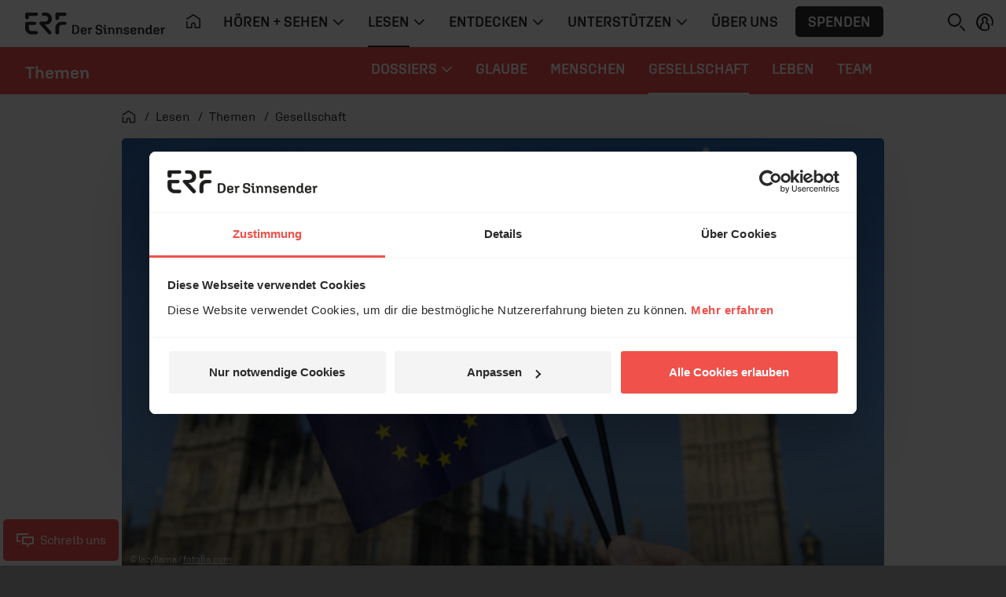

--- FILE ---
content_type: text/html; charset=UTF-8
request_url: https://www.erf.de/lesen/themen/gesellschaft/2270-542-5506
body_size: 16970
content:
<!doctype html>
<html lang="de" prefix="og: http://ogp.me/ns#">
<head>
        <script>
window.dataLayer = window.dataLayer || [];
function gtag(){dataLayer.push(arguments);}
gtag('js', new Date());
</script>    <script id="Cookiebot" src="https://consent.cookiebot.eu/uc.js" data-culture="de" data-cbid="1aa18f2d-877e-4ab4-8c5f-5c281e3c58a4" type="text/javascript" data-blockingmode="auto"></script>    <meta charset="utf-8" />
    <meta http-equiv="X-UA-Compatible" content="IE=edge,chrome=1" />
    <meta name="google-site-verification" content="RHwz9jfM9wuq1_lI6YSqYVBfYHniHpETR3OnbMTCBFE" />
    <meta name="google-site-verification" content="t6mpdCqCJ0zDkXM4fyNsfJ6dXgwyQdKH0rgtlkapNA4" />
    <meta name="viewport" content="width=device-width, initial-scale=1, shrink-to-fit=no" />
            <!-- Default -->        <link rel="apple-touch-icon" sizes="180x180" href="/apple-touch-icon.png?v=pBzut9Eb" />
        <link rel="icon" type="image/png" sizes="32x32" href="/favicon-32x32.png?v=pBzut9Eb" />
        <link rel="icon" type="image/png" sizes="16x16" href="/favicon-16x16.png?v=pBzut9Eb" />
        <link rel="mask-icon" href="/safari-pinned-tab.svg?v=pBzut9Eb" color="#f0514b" />
        <link rel="shortcut icon" href="/favicon.ico?v=pBzut9Eb" />
        <meta name="msapplication-TileColor" content="#f0514b" />
        <meta name="theme-color" content="#f0514b" />
        <link rel="manifest" href="/site.webmanifest?v=pBzut9Eb" />
                                            <title>Mehr als eine Währungsunion - erf.de</title>
    <meta name="description" content="Die EU ist in erster Linie ein politisches Versöhnungsprojekt ist. Ein Interview." />
            <meta name="twitter:card" content="summary_large_image" />
        <meta name="twitter:site" content="@ERFMedien_DE" />
        <meta property="og:title" content="Mehr als eine Währungsunion - erf.de" />
        <meta property="og:type" content="article" />
        <meta property="og:url" content="https://www.erf.de/lesen/themen/gesellschaft/mehr-als-eine-waehrungsunion/2270-542-5506" />
        <meta property="og:image" content="https://www.erf.de/data/files/content.sources.cina.artikel/562028.jpg" />
<meta property="og:image:width" content="560" />
<meta property="og:image:height" content="315" />
<meta property="og:image:secure_url" content="https://www.erf.de/data/files/content.sources.cina.artikel/562028.jpg" />
        <meta property="og:site_name" content="ERF Medien" />
        <meta property="og:description" content="Die EU ist in erster Linie ein politisches Versöhnungsprojekt ist. Ein Interview." />
        <meta property="og:locale" content="de_DE" />
        <meta property="fb:admins" content="1240149597,100000969860132" />
        <meta property="fb:pages" content="131191100238719" />
            <link rel="amphtml" href="https://www.erf.de/amp/mehr-als-eine-waehrungsunion/2270-5506"/>
    <link rel="canonical" href="https://www.erf.de/lesen/themen/gesellschaft/mehr-als-eine-waehrungsunion/2270-542-5506" />
        <!-- FONTS / CSS -->    <link href="/js/release/1.1.1206/build/web.css" rel="stylesheet" />
<link href="/js/release/1.1.1206/build/lazy-modules28.css" rel="stylesheet" />
<link href="/js/release/1.1.1206/build/lazy-vue0.css" rel="stylesheet" />
<link href="/js/release/1.1.1206/build/lazy-vue1.css" rel="stylesheet" />
<link href="/js/release/1.1.1206/build/lazy-vue2.css" rel="stylesheet" />
<link href="/js/release/1.1.1206/build/lazy-vue3.css" rel="stylesheet" />
<link href="/js/release/1.1.1206/build/lazy-vue5.css" rel="stylesheet" />
<link href="/js/release/1.1.1206/build/lazy-vue7.css" rel="stylesheet" />
<link href="/js/release/1.1.1206/build/lazy-vue8.css" rel="stylesheet" />
<link href="/js/release/1.1.1206/build/lazy-vue9.css" rel="stylesheet" />
<link href="/js/release/1.1.1206/build/lazy-vue10.css" rel="stylesheet" />
<link href="/js/release/1.1.1206/build/lazy-vue11.css" rel="stylesheet" />
<link href="/js/release/1.1.1206/build/lazy-vue12.css" rel="stylesheet" />
<link href="/js/release/1.1.1206/build/lazy-vue13.css" rel="stylesheet" />
<link href="/js/release/1.1.1206/build/lazy-vue15.css" rel="stylesheet" />
<link href="/js/release/1.1.1206/build/lazy-vue16.css" rel="stylesheet" />
<link href="/js/release/1.1.1206/build/lazy-vue17.css" rel="stylesheet" />
<link href="/js/release/1.1.1206/build/lazy-vue18.css" rel="stylesheet" />
<link href="/js/release/1.1.1206/build/lazy-vue19.css" rel="stylesheet" />
<link href="/js/release/1.1.1206/build/lazy-vue20.css" rel="stylesheet" />
<link href="/js/release/1.1.1206/build/lazy-vue21.css" rel="stylesheet" />
<link href="/js/release/1.1.1206/build/lazy-vue22.css" rel="stylesheet" />
<link href="/js/release/1.1.1206/build/lazy-vue23.css" rel="stylesheet" />
<link href="/js/release/1.1.1206/build/lazy-vue24.css" rel="stylesheet" />
<link href="/js/release/1.1.1206/build/lazy-vue25.css" rel="stylesheet" />
<link href="/js/release/1.1.1206/build/lazy-vue26.css" rel="stylesheet" />
<link href="/js/release/1.1.1206/build/lazy-vue27.css" rel="stylesheet" />
<link href="/js/release/1.1.1206/build/lazy-vue28.css" rel="stylesheet" />
<link href="/js/release/1.1.1206/build/lazy-vue29.css" rel="stylesheet" />
<link href="/js/release/1.1.1206/build/lazy-vue30.css" rel="stylesheet" />
<link href="/js/release/1.1.1206/build/lazy-vue31.css" rel="stylesheet" />
<link href="/js/release/1.1.1206/build/lazy-vue32.css" rel="stylesheet" />
<link href="/js/release/1.1.1206/build/lazy-vue33.css" rel="stylesheet" />
<link href="/js/release/1.1.1206/build/lazy-vue34.css" rel="stylesheet" />
<link href="/js/release/1.1.1206/build/lazy-vue35.css" rel="stylesheet" />
<link href="/js/release/1.1.1206/build/lazy-vue36.css" rel="stylesheet" />
<link href="/js/release/1.1.1206/build/lazy-vue38.css" rel="stylesheet" />
<link href="/js/release/1.1.1206/build/lazy-vue39.css" rel="stylesheet" />
<link href="/js/release/1.1.1206/build/lazy-vue40.css" rel="stylesheet" />
<link href="/js/release/1.1.1206/build/lazy-vue44.css" rel="stylesheet" />
<link href="/js/release/1.1.1206/build/lazy-vue45.css" rel="stylesheet" />
<link href="/js/release/1.1.1206/build/lazy-vue46.css" rel="stylesheet" />
<link href="/js/release/1.1.1206/build/lazy-vue48.css" rel="stylesheet" />
<link href="/js/release/1.1.1206/build/4334.css" rel="stylesheet" />
<link href="/js/release/1.1.1206/build/lazy-modules8.css" rel="stylesheet" />
<link href="/js/release/1.1.1206/build/lazy-modules10.css" rel="stylesheet" />
<link href="/js/release/1.1.1206/build/lazy-modules20.css" rel="stylesheet" />
<link href="/js/release/1.1.1206/build/lazy-modules22.css" rel="stylesheet" />
<link href="/js/release/1.1.1206/build/lazy-modules26.css" rel="stylesheet" />
<link href="/js/release/1.1.1206/build/lazy-modules38.css" rel="stylesheet" />
<link href="/js/release/1.1.1206/build/9384.css" rel="stylesheet" />
<link href="/js/release/1.1.1206/build/4200.css" rel="stylesheet" />
<meta name="color-scheme" content="light">        <script>
        var erfaWait=function(n,t){var a=0,e=setInterval(function(){a+=1,(n()||20===a)&&(clearInterval(e),n()&&t())},100)};window.erfa={page:function(n){erfaWait(function(){return window.ga},function(){window.ga("send","pageview",n.path)}),erfaWait(function(){return window._paq},function(){window._paq.push(["setCustomUrl",n.path]),window._paq.push(["trackPageView",n.title])})},event:function(n){erfaWait(function(){return window.ga},function(){window.ga("send","event",n.category,n.action,n.label,n.value)}),erfaWait(function(){return window._paq},function(){window._paq.push(["trackEvent",n.category,n.action,n.label,n.value])})}};
    </script></head>
<body class="bg-light erf" style="--vh: 1vh;"><div id="container" class="">    <header>    <div id="messages" aria-live="polite" class="container"></div>
            <a href="#content" class="sr-only sr-only-focusable">Navigation überspringen</a>        <nav id="erf-main-nav" class="with-banner">            <div class="erf-nav__bg bgbrandcolor d-flex">                <button class="btn d-lg-none d-print-none" data-toggle="nav" data-target="#erf-main-nav" aria-controls="erf-main-nav" aria-expanded="false" aria-label="Menü öffnen">                    <i class="ci ci-menu"></i>                </button>                                    <div class="nav__logo--no-brand">                                    <div class="nav__logo">                <a href="/startseite/1?reset=1" title="ERF">                    <svg class="d-lg-none logo-erf-cr" role="img" aria-label="ERF Logo">                        <use xlink:href="/images/release/1.1.1206/v2021/all.svg#Logo_ERF_Dachmarke_Claim-rechts"></use>                    </svg>                </a>            </div>
                                </div>
                                <a class="nav__logo nav__logo--text text-decoration-none text-truncate" href="/lesen/themen/8008?reset=1" title="Themen">                Themen            </a>                        </div>
            <div class="erf-nav navbar navbar-expand-lg container-lg d-print-none">                <div class="erf-nav__content">                    <div class="erf-nav__content__header d-lg-none">                        <button class="btn btn__close d-lg-none" data-toggle="nav" data-target="#erf-main-nav" aria-controls="erf-main-nav" aria-expanded="false" aria-label="Menü schließen">                            <i class="ci ci-close"></i>                        </button>                        <button class="btn btn__back" data-toggle="nav__track" data-target="#erf-main-nav" aria-controls="erf-main-nav__track" aria-expanded="false" aria-label="Zurück zum Hauptmenü">                            <i class="ci ci-chevron-left"></i>&nbsp; Zurück
                        </button>                    </div>
                    <div class="nav__track" id="erf-main-nav__track">                                <div class="nav__track__item nav__primary">                        <div class="nav__logo">                <a href="/startseite/1?reset=1" title="ERF">                    <svg class=" logo-erf-cr" role="img" aria-label="ERF Logo">                        <use xlink:href="/images/release/1.1.1206/v2021/all.svg#Logo_ERF_Dachmarke_Claim-rechts"></use>                    </svg>                </a>            </div>
                                                <ul class="nav nav__level-0 navbar-nav">                            <li class="nav-item d-none d-lg-block">                    <a class="nav-link" href="/startseite/1?ref=top&amp;reset=1" title="Startseite" aria-label="Startseite">                        <i class="ci ci-home" aria-hidden="true"></i>                    </a>                </li>                        
        <li class="nav-item dropdown">            <a class="nav-link dropdown-toggle  " title="" href="#" data-toggle="dropdown" aria-haspopup="true" aria-expanded="false" id="hoeren-sehen">                <span>Hören + Sehen</span>                                    <i class="ci ci-chevron-down" aria-hidden="true"></i>                            </a>                            <div class="dropdown-menu" aria-labelledby="hoeren-sehen">                    <ul class="nav nav__level-1 container">                        
        <li class="nav-item ">            <a class="nav-link   " title="" href="/hoeren-sehen/erf-plus/5885?ref=top&amp;reset=1">                <span>ERF Plus</span>                            </a>                    </li>        
        <li class="nav-item ">            <a class="nav-link   " title="" href="/hoeren-sehen/erf-jess/51622?ref=top&amp;reset=1">                <span>ERF Jess</span>                            </a>                    </li>        
        <li class="nav-item ">            <a class="nav-link   " title="" href="/hoeren-sehen/podcasts/93?ref=top&amp;reset=1">                <span>Podcasts</span>                            </a>                    </li>        
        <li class="nav-item ">            <a class="nav-link   " title="" href="/hoeren-sehen/erf-mediathek/4049?ref=top&amp;reset=1">                <span>ERF Mediathek</span>                            </a>                    </li>        
        <li class="nav-item ">            <a class="nav-link   " title="" href="/hoeren-sehen/erf-mensch-gott/8190?ref=top&amp;reset=1">                <span>ERF Mensch Gott</span>                            </a>                    </li>        
        <li class="nav-item ">            <a class="nav-link   " title="" href="/hoeren-sehen/erf-gottesdienst/13682?ref=top&amp;reset=1">                <span>ERF Gottesdienst</span>                            </a>                    </li>        
        <li class="nav-item ">            <a class="nav-link   " title="" href="/hoeren-sehen/empfang/8628?ref=top&amp;reset=1">                <span>Empfang</span>                            </a>                    </li>                            </ul>
                    </div>
                    </li>        
        <li class="nav-item dropdown">            <a class="nav-link dropdown-toggle active " title="" href="#" data-toggle="dropdown" aria-haspopup="true" aria-expanded="false" id="lesen">                <span>Lesen</span>                                    <i class="ci ci-chevron-down" aria-hidden="true"></i>                            </a>                            <div class="dropdown-menu" aria-labelledby="lesen">                    <ul class="nav nav__level-1 container">                        
        <li class="nav-item ">            <a class="nav-link   " title="" href="/lesen/erf-antenne/130?ref=top&amp;reset=1">                <span>ERF Antenne</span>                            </a>                    </li>        
        <li class="nav-item ">            <a class="nav-link  active " title="" href="/lesen/themen/8008?ref=top&amp;reset=1">                <span>Themen</span>                            </a>                    </li>        
        <li class="nav-item ">            <a class="nav-link   " title="" href="/lesen/themen/dossiers/30409?ref=top&amp;reset=1">                <span>Dossiers</span>                            </a>                    </li>        
        <li class="nav-item ">            <a class="nav-link   " title="" href="/lesen/glaubens-faq/33618?ref=top&amp;reset=1">                <span>Glaubens-FAQ</span>                            </a>                    </li>        
        <li class="nav-item ">            <a class="nav-link   onclick-outbound" title="" href="/lesen/newsletter/newsletter-bestellen/55680?ref=top&amp;reset=1" data-param="[&quot;this&quot;,&quot;Newsletter&quot;,&quot;BUTTON_MENU&quot;]">                <span>Newsletter</span>                            </a>                    </li>                            </ul>
                    </div>
                    </li>        
        <li class="nav-item dropdown">            <a class="nav-link dropdown-toggle  " title="" href="#" data-toggle="dropdown" aria-haspopup="true" aria-expanded="false" id="entdecken">                <span>Entdecken</span>                                    <i class="ci ci-chevron-down" aria-hidden="true"></i>                            </a>                            <div class="dropdown-menu" aria-labelledby="entdecken">                    <ul class="nav nav__level-1 container">                        
        <li class="nav-item ">            <a class="nav-link   " title="" href="https://www.bibleserver.com" target="_blank">                <span>ERF Bibleserver</span>                            </a>                    </li>        
        <li class="nav-item ">            <a class="nav-link   " title="" href="/entdecken/events/17100?ref=top&amp;reset=1">                <span>Events</span>                            </a>                    </li>        
        <li class="nav-item ">            <a class="nav-link   " title="" href="/entdecken/reiseportal/48?ref=top&amp;reset=1">                <span>Reiseportal</span>                            </a>                    </li>        
        <li class="nav-item ">            <a class="nav-link   " title="" href="https://shop.erf.de" target="_blank">                <span>ERF Shop</span>                            </a>                    </li>        
        <li class="nav-item ">            <a class="nav-link   " title="" href="/entdecken/erf-workshops/18000?ref=top&amp;reset=1">                <span>ERF Workshops</span>                            </a>                    </li>                            </ul>
                    </div>
                    </li>        
        <li class="nav-item dropdown">            <a class="nav-link dropdown-toggle  " title="" href="#" data-toggle="dropdown" aria-haspopup="true" aria-expanded="false" id="unterstuetzen">                <span>Unterstützen</span>                                    <i class="ci ci-chevron-down" aria-hidden="true"></i>                            </a>                            <div class="dropdown-menu" aria-labelledby="unterstuetzen">                    <ul class="nav nav__level-1 container">                        
        <li class="nav-item ">            <a class="nav-link   " title="" href="/unterstuetzen/spenden/4243?ref=top&amp;reset=1">                <span>Spenden</span>                            </a>                    </li>        
        <li class="nav-item ">            <a class="nav-link   " title="" href="/unterstuetzen/erf-freunde/16885?ref=top&amp;reset=1">                <span>ERF Freunde</span>                            </a>                    </li>        
        <li class="nav-item ">            <a class="nav-link   " title="" href="/unterstuetzen/erf-global-hope/30133?ref=top&amp;reset=1">                <span>ERF Global Hope</span>                            </a>                    </li>        
        <li class="nav-item ">            <a class="nav-link   " title="" href="/unterstuetzen/gebet-beim-erf/31436?ref=top&amp;reset=1">                <span>Gebet beim ERF</span>                            </a>                    </li>                            </ul>
                    </div>
                    </li>        
        <li class="nav-item ">            <a class="nav-link   " title="" href="/ueber-uns/50006?ref=top&amp;reset=1">                <span>Über uns</span>                            </a>                    </li>                                    <li class="nav-item d-none d-lg-flex">                    <button class="btn btn-menu_donation onclick-spenden" data-param="[null,&quot;BUTTON_MENU&quot;]">Spenden</button>                </li>                    </ul>
                            </div>
                                            <div class="nav__track__item nav__secondary">                            <a class="nav__logo nav__logo--text text-decoration-none text-truncate" href="/lesen/themen/8008?reset=1" title="Themen">                Themen            </a>                                                    <ul class="nav nav__level-0 navbar-nav">                        
        <li class="nav-item dropdown">            <a class="nav-link dropdown-toggle  " title="" href="#" data-toggle="dropdown" aria-haspopup="true" aria-expanded="false" id="dossiers">                <span>Dossiers</span>                                    <i class="ci ci-chevron-down" aria-hidden="true"></i>                            </a>                            <div class="dropdown-menu" aria-labelledby="dossiers">                    <ul class="nav nav__level-1 container">                        
        <li class="nav-item ">            <a class="nav-link   " title="" href="/lesen/themen/dossiers/65-jahre-erf/55706?ref=top&amp;reset=1">                <span>65 Jahre ERF</span>                            </a>                    </li>        
        <li class="nav-item ">            <a class="nav-link   " title="" href="/lesen/themen/dossiers/alkoholsucht/35635?ref=top&amp;reset=1">                <span>Alkoholsucht</span>                            </a>                    </li>        
        <li class="nav-item ">            <a class="nav-link   " title="" href="/lesen/themen/dossiers/angst/36400?ref=top&amp;reset=1">                <span>Angst</span>                            </a>                    </li>        
        <li class="nav-item ">            <a class="nav-link   " title="" href="/lesen/themen/dossiers/antisemitismus/55207?ref=top&amp;reset=1">                <span>Antisemitismus</span>                            </a>                    </li>        
        <li class="nav-item ">            <a class="nav-link   " title="" href="/lesen/themen/dossiers/berufung/35919?ref=top&amp;reset=1">                <span>Berufung</span>                            </a>                    </li>        
        <li class="nav-item ">            <a class="nav-link   " title="" href="/lesen/themen/dossiers/bibel/51636?ref=top&amp;reset=1">                <span>Bibel</span>                            </a>                    </li>        
        <li class="nav-item ">            <a class="nav-link   " title="" href="/lesen/themen/dossiers/dankbarkeit/36677?ref=top&amp;reset=1">                <span>Dankbarkeit</span>                            </a>                    </li>        
        <li class="nav-item ">            <a class="nav-link   " title="" href="/lesen/themen/dossiers/ehrlichkeit/55800?ref=top&amp;reset=1">                <span>Ehrlichkeit</span>                            </a>                    </li>        
        <li class="nav-item ">            <a class="nav-link   " title="" href="/lesen/themen/dossiers/einsamkeit/53834?ref=top&amp;reset=1">                <span>Einsamkeit</span>                            </a>                    </li>        
        <li class="nav-item ">            <a class="nav-link   " title="" href="/lesen/themen/dossiers/endlichkeit/41459?ref=top&amp;reset=1">                <span>Endlichkeit</span>                            </a>                    </li>        
        <li class="nav-item ">            <a class="nav-link   " title="" href="/lesen/themen/dossiers/familie/40323?ref=top&amp;reset=1">                <span>Familie</span>                            </a>                    </li>        
        <li class="nav-item ">            <a class="nav-link   " title="" href="/lesen/themen/dossiers/freundschaft/58460?ref=top&amp;reset=1">                <span>Freundschaft</span>                            </a>                    </li>        
        <li class="nav-item ">            <a class="nav-link   " title="" href="/lesen/themen/dossiers/freiheit/53088?ref=top&amp;reset=1">                <span>Freiheit</span>                            </a>                    </li>        
        <li class="nav-item ">            <a class="nav-link   " title="" href="/lesen/themen/dossiers/friede-voll/56916?ref=top&amp;reset=1">                <span>Friede voll</span>                            </a>                    </li>        
        <li class="nav-item ">            <a class="nav-link   " title="" href="/lesen/themen/dossiers/gebet/18049?ref=top&amp;reset=1">                <span>Gebet</span>                            </a>                    </li>        
        <li class="nav-item ">            <a class="nav-link   " title="" href="/lesen/themen/dossiers/glueck/55409?ref=top&amp;reset=1">                <span>Glück</span>                            </a>                    </li>        
        <li class="nav-item ">            <a class="nav-link   " title="" href="/lesen/themen/dossiers/gott-finden/52575?ref=top&amp;reset=1">                <span>Gott finden</span>                            </a>                    </li>        
        <li class="nav-item ">            <a class="nav-link   " title="" href="/lesen/themen/dossiers/gott-wer-bist-du/20213?ref=top&amp;reset=1">                <span>Gott, wer bist du?</span>                            </a>                    </li>        
        <li class="nav-item ">            <a class="nav-link   " title="" href="/lesen/themen/dossiers/grenzen/54865?ref=top&amp;reset=1">                <span>Grenzen</span>                            </a>                    </li>        
        <li class="nav-item ">            <a class="nav-link   " title="" href="/lesen/themen/dossiers/herzlich/57865?ref=top&amp;reset=1">                <span>Herzlich</span>                            </a>                    </li>        
        <li class="nav-item ">            <a class="nav-link   " title="" href="/lesen/themen/dossiers/identitaet/52882?ref=top&amp;reset=1">                <span>Identität</span>                            </a>                    </li>        
        <li class="nav-item ">            <a class="nav-link   " title="" href="/lesen/themen/dossiers/kreativitaet/54610?ref=top&amp;reset=1">                <span>Kreativität</span>                            </a>                    </li>        
        <li class="nav-item ">            <a class="nav-link   " title="" href="/lesen/themen/dossiers/leben-lieben/58871?ref=top&amp;reset=1">                <span>Leben lieben</span>                            </a>                    </li>        
        <li class="nav-item ">            <a class="nav-link   " title="" href="/lesen/themen/dossiers/mittelmass/56318?ref=top&amp;reset=1">                <span>Mittelmaß</span>                            </a>                    </li>        
        <li class="nav-item ">            <a class="nav-link   " title="" href="/lesen/themen/dossiers/musik/39278?ref=top&amp;reset=1">                <span>Musik</span>                            </a>                    </li>        
        <li class="nav-item ">            <a class="nav-link   " title="" href="/lesen/themen/dossiers/mut/52192?ref=top&amp;reset=1">                <span>Mut</span>                            </a>                    </li>        
        <li class="nav-item ">            <a class="nav-link   " title="" href="/lesen/themen/dossiers/neuanfang/59254?ref=top&amp;reset=1">                <span>Neuanfang</span>                            </a>                    </li>        
        <li class="nav-item ">            <a class="nav-link   " title="" href="/lesen/themen/dossiers/ostern/55842?ref=top&amp;reset=1">                <span>Ostern</span>                            </a>                    </li>        
        <li class="nav-item ">            <a class="nav-link   " title="" href="/lesen/themen/dossiers/rast-los/57046?ref=top&amp;reset=1">                <span>Rast(los)</span>                            </a>                    </li>        
        <li class="nav-item ">            <a class="nav-link   " title="" href="/lesen/themen/dossiers/ruhe/53585?ref=top&amp;reset=1">                <span>Ruhe</span>                            </a>                    </li>        
        <li class="nav-item ">            <a class="nav-link   " title="" href="/lesen/themen/dossiers/schoepfung/37774?ref=top&amp;reset=1">                <span>Schöpfung</span>                            </a>                    </li>        
        <li class="nav-item ">            <a class="nav-link   " title="" href="/lesen/themen/dossiers/selbstannahme/37388?ref=top&amp;reset=1">                <span>Selbstannahme</span>                            </a>                    </li>        
        <li class="nav-item ">            <a class="nav-link   " title="" href="/lesen/themen/dossiers/sexualitaet/32629?ref=top&amp;reset=1">                <span>Sexualität</span>                            </a>                    </li>        
        <li class="nav-item ">            <a class="nav-link   " title="" href="/lesen/themen/dossiers/spiritualitaet/38457?ref=top&amp;reset=1">                <span>Spiritualität</span>                            </a>                    </li>        
        <li class="nav-item ">            <a class="nav-link   " title="" href="/lesen/themen/dossiers/the-chosen/51452?ref=top&amp;reset=1">                <span>The Chosen</span>                            </a>                    </li>        
        <li class="nav-item ">            <a class="nav-link   " title="" href="/lesen/themen/dossiers/umkehr/54359?ref=top&amp;reset=1">                <span>Umkehr</span>                            </a>                    </li>        
        <li class="nav-item ">            <a class="nav-link   " title="" href="/lesen/themen/dossiers/unperfekt/37098?ref=top&amp;reset=1">                <span>Unperfekt</span>                            </a>                    </li>        
        <li class="nav-item ">            <a class="nav-link   " title="" href="/lesen/themen/dossiers/versoehnung/18921?ref=top&amp;reset=1">                <span>Versöhnung</span>                            </a>                    </li>        
        <li class="nav-item ">            <a class="nav-link   " title="" href="/lesen/themen/dossiers/warum-jesus/37546?ref=top&amp;reset=1">                <span>Warum Jesus?</span>                            </a>                    </li>        
        <li class="nav-item ">            <a class="nav-link   " title="" href="/lesen/themen/dossiers/warum-kirche/56083?ref=top&amp;reset=1">                <span>Warum Kirche?</span>                            </a>                    </li>        
        <li class="nav-item ">            <a class="nav-link   " title="" href="/lesen/themen/dossiers/wuerdevoll/58758?ref=top&amp;reset=1">                <span>würdevoll</span>                            </a>                    </li>        
        <li class="nav-item ">            <a class="nav-link   " title="" href="/lesen/themen/dossiers/zweifel/38680?ref=top&amp;reset=1">                <span>Zweifel</span>                            </a>                    </li>        
        <li class="nav-item ">            <a class="nav-link   " title="" href="/lesen/themen/dossiers/vollmacht/57239?ref=top&amp;reset=1">                <span>VollMacht</span>                            </a>                    </li>        
        <li class="nav-item ">            <a class="nav-link   " title="" href="/lesen/themen/dossiers/30409?ref=top&amp;reset=1">                <span>Alle Dossiers</span>                            </a>                    </li>                            </ul>
                    </div>
                    </li>        
        <li class="nav-item ">            <a class="nav-link   " title="" href="/lesen/themen/glaube/2803?ref=top&amp;reset=1">                <span>Glaube</span>                            </a>                    </li>        
        <li class="nav-item ">            <a class="nav-link   " title="" href="/lesen/themen/menschen/3178?ref=top&amp;reset=1">                <span>Menschen</span>                            </a>                    </li>        
        <li class="nav-item ">            <a class="nav-link  active " title="" href="/lesen/themen/gesellschaft/2270?ref=top&amp;reset=1">                <span>Gesellschaft</span>                            </a>                    </li>        
        <li class="nav-item ">            <a class="nav-link   " title="" href="/lesen/themen/leben/6866?ref=top&amp;reset=1">                <span>Leben</span>                            </a>                    </li>        
        <li class="nav-item ">            <a class="nav-link   " title="" href="/lesen/team-erf-de/57299?ref=top&amp;reset=1">                <span>Team</span>                            </a>                    </li>                            </ul>
                                </div>
                                </div>
                            <div class="erf-nav__content__footer px-3 pb-3 d-lg-none" id="login_mobile">
            <div class="py-3 d-flex flex-column align-items-start justify-content-center">
                <button class="btn btn-menu_donation onclick-spenden" data-param="[null,&quot;BUTTON_MENU&quot;]">Spenden</button>
                                    <button class="btn p-0 d-inline-flex align-items-center justify-content-start onclick-login">
                        <i class="ci ci-profile mr-2"></i>&nbsp;ANMELDEN
                    </button>
                            </div>

        </div>

                            <div class="erf-nav__content__footer__bc px-3 pt-3 d-lg-none">                                <nav class="breadcrumb ">            <ol itemscope="itemscope" itemtype="https://schema.org/BreadcrumbList">                <li itemprop="itemListElement" itemscope="itemscope" itemtype="https://schema.org/ListItem">                    <a itemprop="item" href="/startseite/1?reset=1" title="Startseite">                        <i class="ci ci-home" aria-hidden="true"></i>                        <span itemprop="name" class="sr-only">Startseite</span>                    </a>                    <meta itemprop="position" content="1" />
                </li>                                    <li itemprop="itemListElement" itemscope="itemscope" itemtype="https://schema.org/ListItem">                        <a itemprop="item" href="/lesen/1?reset=1">                            <span itemprop="name">Lesen</span>                        </a>                        <meta itemprop="position" content="2" />
                    </li>                                    <li itemprop="itemListElement" itemscope="itemscope" itemtype="https://schema.org/ListItem">                        <a itemprop="item" href="/lesen/themen/8008?reset=1">                            <span itemprop="name">Themen</span>                        </a>                        <meta itemprop="position" content="3" />
                    </li>                                    <li itemprop="itemListElement" itemscope="itemscope" itemtype="https://schema.org/ListItem">                        <a itemprop="item" href="/lesen/themen/gesellschaft/2270?reset=1">                            <span itemprop="name">Gesellschaft</span>                        </a>                        <meta itemprop="position" content="4" />
                    </li>                            </ol>        </nav>                            </div>
                </div>
            </div>
            <div class="erf-nav__features d-print-none">                <div id="erf-nav__features__target" class="d-inline-block"></div>
                <button class="btn p-0 mr-0 mr-lg-2" aria-expanded="true" aria-controls="collapseSearch" id="searchBTN" aria-label="Suchen">                    <i class="ci ci-search"></i>                </button>                                <button class="btn p-0 d-none d-lg-inline-block onclick-login" aria-label="anmelden" id="login">
            <i class="ci ci-profile"></i>
        </button>
                        </div>
            <!-- Search Collapse -->
<div id="collapseSearch" class="search ">
    <div class="container">
        <div class="row">
            <div class="offset-md-1 col-md-10 px-3 px-md-gap">
                <form action="/act.php?PHPSESSID=751a80a30496927ba099e5138b9fb201" method="post" role="search">
                    <label for="NAV_MetaSuchtext" class="invisible">Suche auf erf.de</label>
                    <input type="search" name="NAV_MetaSuchtext" class="form-control" placeholder="Suchen" id="NAV_MetaSuchtext" value="" />

                    <input name="node" type="hidden" value="1097" />

                    <input name="range" type="hidden" value="" />

                    <input name="page" type="hidden" value="1" />

                    <input name="NAV_CatSelect" type="hidden" value="0" />

                    <button type="submit" name="find" class="btn" aria-label="Suche auslösen"><i class="ci ci-search"></i></button>
                </form>

            </div>

        </div>

    </div>

</div>
            <div class="erf-nav__overlay d-print-none"></div>
        </nav>                    <div class="navbar-brand__banner"></div>
            </header>    <main class="main">                                    <div id="content" class="container">            <div class="row">                <div class="col-12">                                                                                <nav class="breadcrumb d-none d-lg-block">
            <ol itemscope="itemscope" itemtype="https://schema.org/BreadcrumbList">
                <li itemprop="itemListElement" itemscope="itemscope"
                    itemtype="https://schema.org/ListItem">
                    <a itemprop="item" href="/startseite/1?reset=1" title="Startseite">
                        <i class="ci ci-home" aria-hidden="true"></i>
                        <span itemprop="name" class="sr-only">Startseite</span>
                    </a>
                    <meta itemprop="position" content="1"/>

                </li>
                                    <li itemprop="itemListElement" itemscope="itemscope"
                        itemtype="https://schema.org/ListItem">
                        <a itemprop="item" href="/lesen/1?reset=1">
                            <span itemprop="name">Lesen</span>
                        </a>
                        <meta itemprop="position" content="2"/>

                    </li>
                                    <li itemprop="itemListElement" itemscope="itemscope"
                        itemtype="https://schema.org/ListItem">
                        <a itemprop="item" href="/lesen/themen/8008?reset=1">
                            <span itemprop="name">Themen</span>
                        </a>
                        <meta itemprop="position" content="3"/>

                    </li>
                                    <li itemprop="itemListElement" itemscope="itemscope"
                        itemtype="https://schema.org/ListItem">
                        <a itemprop="item" href="/lesen/themen/gesellschaft/2270?reset=1">
                            <span itemprop="name">Gesellschaft</span>
                        </a>
                        <meta itemprop="position" content="4"/>

                    </li>
                            </ol>
        </nav>

                <div class="bg-white rounded mt-3 mt-sm-4 mt-lg-0">                                            <article role="article" class="online-article font-serif hyphens-auto">                    <header>                                                    <figure>                                <img src="/data/files/content.sources.cina.artikel/562028.jpg" class="rounded-top" width="1120" height="630" alt="" />                                <span class="copyright">© lazyllama /&nbsp;<a href="http://fotolia.com" target="_blank" rel="noopener noreferrer">fotolia.com</a></span>                            </figure>                                                <div class="row">                            <div class="offset-md-1 col-md-10 col-lg-8 px-3 px-md-gap">                                <div class="row onepager-article-wrapper--light py-0 mb-n3 mb-lg-0">                                    <div class="col-12 bg-white rounded">                                        <div class="row">                                            <div class="offset-md-1 col-md-11 col-lg-11 px-3 pl-md-gap">                                                <div class="d-flex justify-content-start justify-content-lg-between">                                                    <div class="flex-shrink-1">                                                                    <div class="share-box d-print-none social-fixed">
                <ul class="social_media erf-social_media flex-wrap">
                    <li>
                        <a href="whatsapp://send?text=Mehr%20als%20eine%20W%C3%A4hrungsunion%3A%20https%3A%2F%2Fwww.erf.de%2Flesen%2Fthemen%2Fgesellschaft%2Fmehr-als-eine-waehrungsunion%2F2270-542-5506"
                           target="_blank" onclick="return gaOutboundLink(this, 'share-buttons', 'whatsapp');"
                           aria-label="Auf Whatsapp teilen">
                            <i class="ci ci-whatsapp" aria-hidden="true"></i>
                        </a>
                    </li>
                    <li>
                        <a href="https://www.facebook.com/share.php?u=https%3A%2F%2Fwww.erf.de%2Flesen%2Fthemen%2Fgesellschaft%2Fmehr-als-eine-waehrungsunion%2F2270-542-5506"
                           data-popup="yes" target="_blank"
                           onclick="return gaOutboundLink(this, 'share-buttons', 'facebook');"
                           aria-label="Auf Facebook teilen">
                            <i class="ci ci-facebook" aria-hidden="true"></i>
                        </a>
                    </li>
                    <li>
                        <a href="https://twitter.com/intent/tweet?text=Mehr%20als%20eine%20W%C3%A4hrungsunion%3A%20https%3A%2F%2Fwww.erf.de%2Flesen%2Fthemen%2Fgesellschaft%2Fmehr-als-eine-waehrungsunion%2F2270-542-5506"
                           target="_blank" data-popup="yes"
                           onclick="return gaOutboundLink(this, 'share-buttons', 'twitter');"
                           aria-label="Auf X teilen">
                            <i class="ci ci-x" aria-hidden="true"></i>
                        </a>
                    </li>
                    <li>
                        <a href="https://t.me/share/url?url=https%3A%2F%2Fwww.erf.de%2Flesen%2Fthemen%2Fgesellschaft%2Fmehr-als-eine-waehrungsunion%2F2270-542-5506&amp;text=https%3A%2F%2Fwww.erf.de%2Flesen%2Fthemen%2Fgesellschaft%2Fmehr-als-eine-waehrungsunion%2F2270-542-5506"
                           target="_blank" data-popup="yes"
                           onclick="return gaOutboundLink(this, 'share-buttons', 'telegram');"
                           aria-label="Auf Telegram teilen">
                            <i class="ci ci-telegram" aria-hidden="true"></i>
                        </a>
                    </li>
                    <li>
                        <a href="/cdn-cgi/l/email-protection#[base64]" target="_blank" onclick="return gaOutboundLink(this, 'share-buttons', 'email');" aria-label="Beitrag per E-Mail weiterempfehlen">
                            <i class="ci ci-email" aria-hidden="true"></i>
                        </a>
                    </li>
                    <li>
                        <a href="https://www.linkedin.com/shareArticle?mini=true&amp;url=https%3A%2F%2Fwww.erf.de%2Flesen%2Fthemen%2Fgesellschaft%2Fmehr-als-eine-waehrungsunion%2F2270-542-5506&amp;title=Mehr%20als%20eine%20W%C3%A4hrungsunion"
                           target="_blank" data-popup="yes"
                           onclick="return gaOutboundLink(this, 'share-buttons', 'linkedin');"
                           aria-label="Auf LinkedIn teilen">
                            <i class="ci ci-linkedin" aria-hidden="true"></i>
                        </a>
                    </li>
                    <li>
                        <a href="javascript:void(0)"
                           target="_self"
                           data-toggle="tooltip"
                           data-mode="clipboard"
                           data-url="https://www.erf.de/lesen/themen/gesellschaft/mehr-als-eine-waehrungsunion/2270-542-5506"
                           data-message="Link kopiert!"
                           onclick="return gaOutboundLink(this, 'share-buttons', 'copy');"
                           aria-label="Link kopieren">
                            <i class="ci ci-copy" aria-hidden="true"></i>
                        </a>
                    </li>
                                    </ul>

            </div>

                                                                </div>
                                                    <a class="py-2 btn btn-danger d-flex align-items-center" href="/lesen/newsletter/newsletter-bestellen/55680?reset=1" onclick="return gaOutboundLink(this, 'Newsletter', 'BUTTON_LESEN');">Newsletter abonnieren</a>                                                </div>
                                            </div>
                                        </div>
                                    </div>
                                </div>
                                <hgroup>                                    <div class="d-flex justify-content-between align-items-center my-4">                                        <h3 class="card-roof-line m-0">                                            22.06.2016                                            <span class="font-weight-normal">/ Interview / Lesezeit: ~ 3 min</span>                                        </h3>                                                <span class="card-roof-line font-weight-normal line-height-headings text-right">
                Autor/-in:
                            <a class="navigate-to" href="#autor-andreas-odrich">
                    Andreas Odrich                </a>
                                
            </span>
                                            </div>
                                    <h1>                                        Mehr als eine Währungsunion                                    </h1>                                    <h2 class="lead line-height-base-sm">                                        Die EU ist in erster Linie ein politisches Versöhnungsprojekt ist. Ein Interview.                                    </h2>                                </hgroup>                            </div>
                        </div>
                    </header>                    <div class="row">                        <div class="online-article__content offset-md-1 col-md-10 col-lg-8 px-3 px-md-gap">                            <p>Morgen entscheiden die W&auml;hler in Gro&szlig;britannien &uuml;ber Austritt aus oder Verbleib in der <a href="https://de.wikipedia.org/wiki/Europ%C3%A4ische_Union" target="_blank">EU</a>. Erwartet wird ein knappes Ergebnis. EU-M&uuml;digkeit &ndash; das ist nicht nur ein britisches Ph&auml;nomen. In diesem Monat haben wir im ERF das Schwerpunktthema <a href="https://www.erf.de/vers%C3%B6hnung" target="_blank">Vers&ouml;hnung</a>. Die EU und ihre Vorg&auml;ngerorganisation <a href="https://de.wikipedia.org/wiki/Europ%C3%A4ische_Wirtschaftsgemeinschaft" target="_blank">EWG</a> werden h&auml;ufig noch als Wirtschaftsabkommen wahrgenommen. Wie man sie aber auch wahrnehmen kann, dar&uuml;ber spricht ERF Redakteur Michael Klein.<br />&nbsp;</p>
<p><strong>ERF: Was hatten und haben EWG bzw. EU mit der Vers&ouml;hnung zwischen den V&ouml;lkern Europas zu tun?</strong></p>
<p>Michael Klein: Eine ganze Menge. Denn was 1951 mit der Gr&uuml;ndung der &bdquo;Europ&auml;ischen Gemeinschaft f&uuml;r Kohle und Stahl&ldquo; begann, war in erster Linie ein Friedens- und Vers&ouml;hnungsprojekt. Vor allem Frankreich und die Benelux-Staaten hatten Angst vor einem politisch wieder erstarkenden Deutschland mit seiner gigantischen Stahlproduktion.</p>
<p>Stahl war und ist das wichtigste R&uuml;stungsgut. Deshalb kam man &uuml;berein, sich gegenseitig &uuml;ber die produzierten Mengen zu informieren und damit innerhalb dieser Gemeinschaft, zu der dann Italien hinzukam, frei zu handeln. Dasselbe galt f&uuml;r Kohle. Es ging also um Transparenz.<br />&nbsp;</p>
<p><strong>ERF: Hat das funktioniert?</strong></p>
<p>Michael Klein: Das hat so gut funktioniert, dass sich die Vertragspartner nach ein paar Jahren sagten: &bdquo;Das ist so praktisch, dass wir das auf unsere gesamte Wirtschaft ausdehnen sollten.&ldquo; Und so gr&uuml;ndeten die sechs L&auml;nder 1957 in Rom die Europ&auml;ische Wirtschaftsgemeinschaft. Es gab einen weitgehend zollfreien Handel.</p>
<p>Das war so attraktiv, das England zweimal eine Aufnahme beantragte, die &ndash; man h&ouml;re und staune &ndash; zweimal am Widerstand Frankreichs gescheitert ist. Die politische Auss&ouml;hnung zwischen Deutschland und seinen Nachbarn machte solche Fortschritte, dass sich die Vertragspartner 1985 in einem Moseld&ouml;rfchen namens Schengen getroffen haben, um die Abschaffung der Grenzkontrollen zu vereinbaren. Diesem Schengen-Abkommen traten nach und nach fast alle L&auml;nder bei, die dann 1992 in Maastricht die EU gr&uuml;ndeten.<br />&nbsp;</p>
<p><strong>ERF: Was hat das gebracht?</strong></p>
<p>Michael Klein: Ich bin in einem Ort aufgewachsen, der sechs Kilometer von Frankreich, f&uuml;nfzehn von Luxemburg und 52 km von Belgien entfernt ist. Wir haben aufgeatmet, als die l&auml;stigen Grenzkontrollen wegfielen. Da in unseren Nachbarl&auml;ndern vieles billiger war, gab es vorher vor allem bei der R&uuml;ckreise nach Deutschland nervige Kontrollen des deutschen Zolls, ob man auch nicht zu viel Kaffee, Schokolade oder Benzin dabei hatte. Mal eben schnell nach Luxemburg oder Frankreich fahren, um leckeres Wei&szlig;brot oder g&uuml;nstigen Kaffee zu kaufen, ist heute selbstverst&auml;ndlich.</p>
<p>Das I-T&uuml;pfelchen ist die gemeinsame W&auml;hrung. Wenn die EWG und EU ein Vers&ouml;hnungsprojekt waren, ist das an der Basis mehr als angekommen. Wir kennen es heute nicht anders und neigen dazu, diese Errungenschaften als selbstverst&auml;ndlich zu betrachten. Ich wurde als Kind noch angehalten, an der Grenze besonders brav zu sein, damit mich die franz&ouml;sischen Douaniers nicht mitnehmen.<br />&nbsp;</p>
<p><strong>ERF: Aus diesem System wollen die Briten ja nun aussteigen &ndash; ist das Vers&ouml;hnungsprojekt damit am Ende?</strong></p>
<p>Michael Klein: Ob die Briten das mehrheitlich wollen, wissen wir erst am Freitag. England hat seinen B&uuml;rgern die wesentlichen Vorteile dieses Paktes vorenthalten &ndash; die W&auml;hrungsunion und die Vorteile der Schengen-Zone. Die Briten haben uns Kontinentaleurop&auml;ern gegen&uuml;ber durchaus Nachteile in der Wahrnehmung.</p>
<p>Nat&uuml;rlich hat die B&uuml;rokratie, die sich in fast 60 Jahren EWG und EU entwickelt hat, auch so manchen Amtsschimmel herangez&uuml;chtet. Aber da wirkt seit einigen Jahren eine Entb&uuml;rokratisierungskampagne &ndash; nur sehr langsam, wie alles in der EU, aber stetig. Die Einigungsprozesse, die die B&uuml;ndnisse bewirkt haben, sind hoffentlich nicht umkehrbar. Es waren immer Nationalismen, die die V&ouml;lker Europas in Katastrophen gest&uuml;rzt haben.<br />&nbsp;</p>
<p><strong>ERF: Vielen Dank f&uuml;r das Interview.</strong></p>
                            <footer>                                                                                                <div id="hint_article_v_0" class="font-serif" style="display:none"><p><i>
Wir lieben es, für dich zu schreiben! Unsere Artikel sind kostenlos, da wir uns über Spenden finanzieren. <a href="https://www.erf.de/online-spenden/26?reset=1&amp;restrict=1&amp;projekt=2547" onclick="return gaOutboundLink(this, 'spendenLink', 'BUTTON_ARTIKEL_1');">Jetzt für erf.de spenden.</a>
</i></p>
</div>

<div id="hint_article_v_1" class="font-serif" style="display:none"><p><i>
Wir freuen uns, dass du unsere Artikel liest. Sie sind für dich kostenlos – aber nicht für uns. <a href="https://www.erf.de/online-spenden/26?reset=1&amp;restrict=1&amp;projekt=2547" onclick="return gaOutboundLink(this, 'spendenLink', 'BUTTON_ARTIKEL_2');">Unterstütze uns mit deiner Spende.</a>
</i></p>
</div>

<script data-cfasync="false" src="/cdn-cgi/scripts/5c5dd728/cloudflare-static/email-decode.min.js"></script><script>
let pollLimitHintArticle = 0
function pollHintArticleFn() {
    pollLimitHintArticle++;
    let elem = document.getElementById("hint_article_v_" + (Math.random() < 0.5 ? 0 : 1))
    elem && pollLimitHintArticle < 30
        ? elem.style.display = "inline"
        : setTimeout(pollHintArticleFn, 100);
}
setTimeout(pollHintArticleFn, 100);
</script>
                                                                                                    </footer>                        </div>
                    </div>
                </article>                    </div>
                        <div class="row onepager-section-wrapper--light py-0 "
             id="autor-andreas-odrich">
                        <div class="col-12">
                <div class="row mt-5">
                    <div class="offset-md-1 col-md-10 col-lg-8 px-3 px-md-gap">
                        <h2 class="stroke-end">Autor/-in</h2>
                    </div>

                </div>

            </div>

                        <div class="col-12 my-n1">
                        <article class="card--horizontal row bg-white my-1 rounded">
            <div class="col-md-3 p-0">
                <figure class="m-0 h-100">
                    <img class="object-fit-cover" src="/data/files/content.sources.kom.mitarbeiter/942820_560.jpg"
                         aria-label=" Andreas Odrich" width="560"
                         height="560" loading="lazy"/>
                    <figcaption class="copyright">© Carsten Meier /&nbsp;ERF</figcaption>
                </figure>
            </div>

            <div class="col-md-9 p-3 py-md-3 px-md-4 py-lg-4 px-lg-5">
                <header>
                    <hgroup class="mb-3 mb-md-2 mb-lg-3 d-md-flex align-items-center">
                                                    <h2 class="lead text-nowrap">Andreas Odrich</h2>
                                                                            <span class="lead mb-3 d-none d-md-inline" style="line-height: 0;">&nbsp;&nbsp;|&nbsp;&nbsp;</span><span
                                class="mb-3 d-block d-md-inline text-truncate"
                                title="Redakteur">Redakteur</span>
                                            </hgroup>
                </header>
                                    <div data-comp-name="Clamp" class="line-clamp-4 mb-3">
                        <div><p>Andreas Odrich<strong>&nbsp;</strong>war als geborener West-Berliner, Jahrgang 1959, unter anderem Hauptstadtreporter, Radiochefredakteur im ERF und Leiter der Arbeitsgemeinschaft evangelischer Rundfunk. Sein Leitsatz als Journalist: &bdquo;Jetzt bin ich aber mal neugierig&ldquo;. Derzeit ist er unter anderem als Moderator in &bdquo;Das Gespr&auml;ch&ldquo; zu h&ouml;ren und als freier Autor und Sprecher t&auml;tig.</p>

</div>

                    </div>

                            </div>

        </article>
                    </div>

        </div>

                <div class="col-12 bg-white rounded mt-1"><div class="row"><div class="offset-md-1 col-md-11 col-12 px-3 pl-md-0 pr-md-5"><div class="d-flex justify-content-center justify-content-lg-between"><div data-comp-name="Rating" data-rating="{&quot;module&quot;:542,&quot;item&quot;:5506,&quot;voting&quot;:0,&quot;voting2&quot;:null,&quot;votingCount&quot;:&quot;0&quot;,&quot;url&quot;:&quot;https:\/\/www.erf.de\/lesen\/themen\/gesellschaft\/2270-542-5506&quot;,&quot;title&quot;:&quot;Mehr als eine W\u00e4hrungsunion&quot;}" data-star-titles="{&quot;1&quot;:&quot;Entt\u00e4uschend&quot;,&quot;2&quot;:&quot;Verbesserungsw\u00fcrdig&quot;,&quot;3&quot;:&quot;Durchschnittlich&quot;,&quot;4&quot;:&quot;Empfehlenswert&quot;,&quot;5&quot;:&quot;Hervorragend&quot;}" class="vue-loading w-auto pt-2" ></div>
</div>
</div>
</div>
</div>
        <div class="row mt-1">            <div class="col-12 px-1">                <div data-comp-name="Comments" class="" data-count="5" data-text-length="0"  data-cut-limit="5" data-domain="default" data-all-title="Alle Kommentare"><div id="comments" class="section" title="Kommentare"><div class="compact_hide row bg-white rounded-top stroke-section pt-5"><div class="offset-md-1 col-md-10 col-lg-8 px-3 px-md-gap"><h2>Ihr Kommentar</h2><div id="comment_success" class="py-3"></div>
</div>
</div>
<form id="comments_form" action="" class="hidden-print clearfix mb-5"><div class="row bg-white rounded-bottom"><div class="offset-md-1 col-md-8  px-3 px-md-gap"><div id="comment_error" class="w-100"></div>
<input type="hidden" name="module" value="542" />
<input type="hidden" name="item" value="5506" />
<input type="hidden" name="comment_save" value="Speichern" />
<input type="hidden" name="node" value="2270" />
<div class="form-group mb-3">
					<label for="comment_name">Name:</label>
                    <input id="comment_name" type="text" name="comment_name" required="required" aria-required="true" class="form-control" maxlength="45" value="" />

					</div>
<div class="form-group mb-3">
					<label for="comment_email">E-Mail:</label>
					<input type="email" id="comment_email" name="comment_email" required="required" aria-required="true" class="form-control" maxlength="65" value="" />

					<small id="emailHelp" class="form-text text-muted">Die E-Mail-Adresse wird nicht veröffentlicht.</small>
					</div>
<div class="form-group mb-3 comment_text_parent">
					<label for="comment_text">Kommentar:</label>
					<textarea id="comment_text" name="comment_text" required="required" aria-required="true" class="form-control"></textarea>
<span class="text-muted small charsRemaining"></span>
					</div>
<div class="custom-form-check">
                    <input type="hidden" name="private_comment" value="no" />

					<input type="checkbox" value="yes" name="private_comment" id="private_comment" class="form-check-input" />

					<label for="private_comment" class="d-block">Meinen Kommentar nicht öffentlich teilen.</label></div>
<div class="custom-form-check">
                    <input type="hidden" name="terms_of_use" value="no" />

					<input type="checkbox" value="yes" name="terms_of_use" id="terms_of_use" required="required" aria-required="true" class="form-check-input" />

					<label for="terms_of_use" class="d-block">
					Ich bin damit einverstanden, dass meine Angaben anonymisiert erfasst und zum Zweck der Verbesserung unseres Online-Angebots ausgewertet werden. Es erfolgt keine Weitergabe Ihrer Daten an Dritte. Näheres siehe <a href="/download/pdf/Datenschutzerklaerung_ERF_Medien.pdf" target="_blank">Datenschutzerklärung</a>.</label></div>
<div class="form-row mb-3"><div class="col"><div class="form-text text-muted small">Alle Kommentare werden redaktionell geprüft. Wir behalten uns das Kürzen von Kommentaren vor. Ein Recht auf Veröffentlichung besteht nicht. Bitte beachten Sie beim Schreiben Ihres Kommentars unsere <a href="/download/pdf/agb/ERF_Netiquette_Kommentare.pdf" target="_blank">Netiquette</a>.</div>
</div>
</div>
</div>
</div>
<div class="mx-ngap"><button type="submit" class="btn color w-100 mt-1">Absenden</button></div>
</form>
<div id="comments_list"><h2 class="offset-md-1">Kommentare (5)</h2><div class="offset-md-1 col-md-10 col-lg-8 pb-2 px-3 px-md-gap"><small>Die in den Kommentaren geäußerten Inhalte und Meinungen geben ausschließlich die persönliche Meinung der jeweiligen Verfasser wieder. Der ERF übernimmt keine Gewähr für die Richtigkeit, Vollständigkeit oder Rechtmäßigkeit der von Nutzern veröffentlichten Kommentare.</small>
</div>
<meta itemprop="interactionCount" content="UserComments:5" />
<article id="comment_24254" class="row bg-white rounded mb-1 comment active"><div class="offset-md-1 col-md-10 col-lg-8 pt-4 pb-2 px-3 px-md-gap"><header itemscope="itemscope" itemtype="http://schema.org/Person" ><strong itemprop="name">Pfaelzer</strong> / <time datetime="2016-06-28T08:18:52+02:00" pubdate="pubdate">28.06.2016, 8:18 Uhr</time></header><p class="mt-3">Ein guter Tag für Europa, denn weniger EU bedeutet zwangsläufig mehr Europa. Das Gefängnis ist aber noch nicht endgültig aufgeschlossen. Es ist ja bekannt, was der Big Brother Staat EU von Gesetzen <span class="more">… <a href="javascript:text_more('comment_24254');">mehr</a></span><span class="hidden">und der Meinung des Volkes hält. Es wurden schon einige Volksabstimmungen ignoriert oder so oft wiederholt, bis es passte. In diesem Zusammenhang sind übrigens die Vorträge von Roger Liebi zum Thema Endzeit und biblische Prophetie sehr interessant. Er kann sehr gut darlegen, dass in der letzten Phase der Endzeit Europa von einer schreckliche Diktatur beherrscht werden wird. In diese Richtung gehen auch die Deutungen von Dr. McGee in &quot;Durch die Bibel&quot; zum Thema Offenbarung. Hier war die Auslegung in den 80er Jahre geradezu prophetisch. Nur mit Gewalt kann man in Europa einen Zentralstaat errichten und aufrecht erhalten.</span></p>
</div>
</article><article id="comment_24244" class="row bg-white rounded mb-1 comment "><div class="offset-md-1 col-md-10 col-lg-8 pt-4 pb-2 px-3 px-md-gap"><header itemscope="itemscope" itemtype="http://schema.org/Person" ><strong itemprop="name">Libby</strong> / <time datetime="2016-06-24T13:40:53+02:00" pubdate="pubdate">24.06.2016, 13:40 Uhr</time></header><p class="mt-3">So, jetzt ist es soweit ... sie haben abgestimmt. ich kann mich über diesen Brexit nicht wirklich freuen. Ich finde es traurig, dass eine so große Entscheidung, die in ihrer Tragweite aufgrund der <span class="more">… <a href="javascript:text_more('comment_24244');">mehr</a></span><span class="hidden">vielen Verflechtungen sehr ungewiss ist, einer Gruppe von Menschen (Brexit-Befürwortern) überlassen wird, die eigentlich viel mehr ihre Stimmen innerhalb der EU hätten erheben sollen, für mehr soziale Sicherung, Arbeit und Bildung statt dass die EU ständig die Konzerne und Banken bevorzugt bzw rettet. Die Rettung Griechenlands ist nämlich nicht ans kleine Volk gegangen, zum Beispiel. <br />
Der Gedanke, dass nach dem 2. Weltkrieg kein Land in Europa mehr Angst haben sollte, dass sich etwas wie der Holocaust nochmal wiederholt, ist schon sehr gut und wichtig. Ich finde nationales klein-klein auf unserem Kontinent auch echt nicht mehr zeitgemäß. Das Problem ist, dass die EU genau das Gegenteil von dem Verkörpert, was sie eigentlich repräsentieren sollte: Demokratie</span></p>
</div>
</article><article id="comment_24239" class="row bg-white rounded mb-1 comment "><div class="offset-md-1 col-md-10 col-lg-8 pt-4 pb-2 px-3 px-md-gap"><header itemscope="itemscope" itemtype="http://schema.org/Person" ><strong itemprop="name">Torsten</strong> / <time datetime="2016-06-23T14:41:39+02:00" pubdate="pubdate">23.06.2016, 14:41 Uhr</time></header><p class="mt-3">Intellektuelle Redlichkeit und Kompetenz erwarte ich vom ERF. Was soll da dieses wirklichkeitsfremde Gerede von Reisefreiheit und (Schein-)Versöhnung. Wenn es solch einen Gründungs(!)gedanken jemals <span class="more">… <a href="javascript:text_more('comment_24239');">mehr</a></span><span class="hidden">gegeben haben sollte, hat das mit der EU-Wirklichkeit schon lange nichts mehr zu tun. Lesen Sie sich bitte mal den Kommentar von Pfaelzer durch - da steht mehr Wahrheit und mehr Information drin als in Ihrem ganzen Interview.</span></p>
</div>
</article><article id="comment_24232" class="row bg-white rounded mb-1 comment "><div class="offset-md-1 col-md-10 col-lg-8 pt-4 pb-2 px-3 px-md-gap"><header itemscope="itemscope" itemtype="http://schema.org/Person" ><strong itemprop="name">Pfaelzer</strong> / <time datetime="2016-06-22T09:11:21+02:00" pubdate="pubdate">22.06.2016, 9:11 Uhr</time></header><p class="mt-3">Die Gründer der EWG wollten ein Europa der Vaterländer. Die EWG kann somit niemals Vorläufer dieses zentralistischen Molochs EU sein. 1993 war ein Bruch und von dieser Warte muss die EU betrachtet <span class="more">… <a href="javascript:text_more('comment_24232');">mehr</a></span><span class="hidden">werden. Längst gereicht sie der Verballhornung &quot;EUdSSR&quot; alle Ehre. Laut Urteil vom Verfassungsgericht handelt es sich bei der EU um keine demokratische Institution, was die Verfassungsrichter auch gleich wieder entschärfen wollten, indem sie darauf hinwiesen, dass die EU ja nicht demokratisch sein muss, da es sich um eine überstaatliche Organisation handeln würde. Das Prinzip der Gewaltenteilung kennt die EU entsprechend nicht. Die von den EUROKraten verursachten Krisen haben die Völker Europas so gespalten, wie seit dem zweiten Weltkrieg nicht mehr. Ja, es gibt inzwischen, dank diesem Rettungsirrsinn, regelrechten Hass zwischen Gläubigern und Schuldnern, zwischen den Völkern Europas. Ich habe nichts dagegen, wenn die EU offiziell als Erfolgsprojekt in die Geschichte eingeht. Wenn sie denn endlich Geschichte wird. Europa wird auch nach der EU noch bestehen.</span></p>
</div>
</article><article id="comment_24231" class="row bg-white rounded mb-1 comment "><div class="offset-md-1 col-md-10 col-lg-8 pt-4 pb-2 px-3 px-md-gap"><header itemscope="itemscope" itemtype="http://schema.org/Person" ><strong itemprop="name">Libby</strong> / <time datetime="2016-06-22T08:16:01+02:00" pubdate="pubdate">22.06.2016, 8:16 Uhr</time></header><p class="mt-3">Nun ja, der Friedensgedanke der EU ist nicht mehr das entscheidende Element, das diese Gemeinschaft heute prägt. Es ist mehr eine Wirtschaftsunion geworden. Ich denke auch, dass der Wohlstandsgedanke <span class="more">… <a href="javascript:text_more('comment_24231');">mehr</a></span><span class="hidden">(das Wort benutzte Cameron?) den Friedensgedanken abgelöst hat. Das sieht man auch daran, dass viele EU-Länder sich weigern, in der Flüchtlingskrise ihren Teil beizutragen</span></p>
</div>
</article><div class="mb-5 spacer pb-5"></div>
</div>
</div>
</div>
            </div>
        </div>
                <h2 class="stroke-end d-print-none">Das könnte Sie auch interessieren</h2>
        <section class="card--white" data-comp-name="ContentSlider" data-comp-props="{&quot;slidesToShow&quot;:3,&quot;itemClass&quot;:&quot;vue-slider-item&quot;}">
                            <div class="vue-slider-item h-100">
                                                    <section class="erf-teaser-card-init" data-url="https://www.erf.de/lesen/themen/gesellschaft/chanukka-licht-in-der-dunkelheit/2270-542-8007"
                 title="Chanukka: Licht in der Dunkelheit"><a href="https://www.erf.de/lesen/themen/gesellschaft/chanukka-licht-in-der-dunkelheit/2270-542-8007">Chanukka: Licht in der Dunkelheit</a></section>
                                            </div>

                            <div class="vue-slider-item h-100">
                                                    <section class="erf-teaser-card-init" data-url="https://www.erf.de/lesen/themen/gesellschaft/frau-sein/2270-542-8006"
                 title="Frau Sein"><a href="https://www.erf.de/lesen/themen/gesellschaft/frau-sein/2270-542-8006">Frau Sein</a></section>
                                            </div>

                            <div class="vue-slider-item h-100">
                                                    <section class="erf-teaser-card-init" data-url="https://www.erf.de/lesen/themen/gesellschaft/ein-anderer-advent/2270-542-7998"
                 title="Ein anderer Advent"><a href="https://www.erf.de/lesen/themen/gesellschaft/ein-anderer-advent/2270-542-7998">Ein anderer Advent</a></section>
                                            </div>

                            <div class="vue-slider-item h-100">
                                                    <section class="erf-teaser-card-init" data-url="https://www.erf.de/lesen/themen/gesellschaft/weihnachtswunder-im-alltag-entdecken/2270-542-7997"
                 title="Weihnachtswunder im Alltag entdecken"><a href="https://www.erf.de/lesen/themen/gesellschaft/weihnachtswunder-im-alltag-entdecken/2270-542-7997">Weihnachtswunder im Alltag entdecken</a></section>
                                            </div>

                            <div class="vue-slider-item h-100">
                                                    <section class="erf-teaser-card-init" data-url="https://www.erf.de/lesen/themen/gesellschaft/wenn-die-naehe-fehlt/2270-542-7992"
                 title="Wenn die Nähe fehlt"><a href="https://www.erf.de/lesen/themen/gesellschaft/wenn-die-naehe-fehlt/2270-542-7992">Wenn die Nähe fehlt</a></section>
                                            </div>

                            <div class="vue-slider-item h-100">
                                                    <article class="card brand-link h-100 ">
            <div class="card-body d-flex flex-column justify-content-center align-items-center">
                <a href="/lesen/themen/gesellschaft/2270?reset=1" class="text-center link-hover"  style="pointer-events: auto"><i class="ci ci-article" style="font-size: 4rem;"></i>
                    <h2 class="card-title">
                        weitere Artikel                    </h2>
                </a>
                <a href="/lesen/themen/gesellschaft/2270?reset=1"
                   class="card-link-more text-decoration-none">mehr&nbsp;<i
                        class="ci ci-chevron-right"></i></a>
            </div>

        </article>
                                            </div>

                    </section>
                                                    <div class="row mt-1 mx-0 mb-5 bg-white rounded">                        <div class="offset-md-1 col-md-8">                                                    </div>
                    </div>
                                    </div>
            </div>
        </div>
    </main>    <footer id="footer" role="contentinfo" class="py-5">    <div class="container">                <div class="row">                    <div class="col-12 col-sm-6 col-lg-3 ">            <ul>                                    <li>                        <a href="https://www.erf.de/lesen/erf-antenne/130?reset=1">                            ERF Antenne                        </a>                    </li>                                        <li>                        <a href="https://www.erf.de/unterstuetzen/erf-freunde/16885?reset=1">                            ERF Freunde                        </a>                    </li>                                        <li>                        <a href="https://www.erf.de/unterstuetzen/gebet-beim-erf/31436?reset=1">                            Gebet beim ERF                        </a>                    </li>                                        <li>                        <a href="https://www.erf.de/unterstuetzen/spenden/4243?reset=1">                            Spenden                        </a>                    </li>                                </ul>
        </div>
                            <div class="col-12 col-sm-6 col-lg-3 ">            <ul>                                    <li>                        <a href="https://www.erf.de/hoeren-sehen/empfang/8628?reset=1">                            Empfang                        </a>                    </li>                                        <li>                        <a href="https://www.erf.de/ueber-uns/jobs/31454?reset=1">                            Jobs                        </a>                    </li>                                        <li>                        <a href="https://www.erf.de/lesen/newsletter/newsletter-bestellen/55680?reset=1" class="onclick-outbound" data-param="[&quot;this&quot;,&quot;Newsletter&quot;,&quot;BUTTON_FOOTER&quot;]">                            Newsletter                        </a>                    </li>                                        <li>                        <a href="https://www.erf.de/hoeren-sehen/podcasts/93?reset=1">                            Podcasts                        </a>                    </li>                                        <li>                        <a href="https://www.erf.de/ueber-uns/presse/4216?reset=1">                            Presse                        </a>                    </li>                                </ul>
        </div>
                    <div class="col-12 col-sm-6 col-lg-3">                <ul>                    <li>                        <a href="tel:+4964419571414" target="_top" class="text-decoration-none"><i class="ci ci-phone mr-2"></i> 06441 957-1414</a>                    </li>                    <li>                        <a href="/kontakt/4276?reset=1" target="_top" class="text-decoration-none"><i class="ci ci-email mr-2"></i> Kontakt</a>                    </li>                    <li>                        <a href="/lizenz/57267?reset=1" target="_top" class="text-decoration-none"><i class="ci ci-email mr-2"></i> Nutzungsanfrage</a>                    </li>                    <li>                        <a href="/footer/mediadaten/29?reset=1" target="_blank" class="text-decoration-none"><i class="ci ci-link invisible mr-2"></i> Mediadaten</a>                    </li>                </ul>
            </div>
                    <div class="col-12 col-sm-6 col-lg-3 order-2 order-sm-0 text-lg-right" style="font-size: 80%;">            <ul>                                    <li>                        <a href="https://www.erf.de/impressum/24?reset=1">                            Impressum                        </a>                    </li>                                        <li>                        <a href="https://www.erf.de/agb/1073?reset=1">                            AGB                        </a>                    </li>                                        <li>                        <a href="https://www.erf.de/datenschutz/datenschutzerklaerung-erf-medien-e-v/13952?reset=1">                            Datenschutz                        </a>                    </li>                                        <li>                        <a href="https://www.erf.de/nutzungsbedingungen/1553?reset=1">                            Nutzungsbedingungen                        </a>                    </li>                                        <li>                        <a target="_blank" href="https://www.erf.de/download/pdf/202311-Informationen-fuer-hinweisgebende-personen.pdf">                            Meldestelle zum Hinweisgeberschutzgesetz                        </a>                    </li>                                        <li>                        <a target="_blank" href="https://www.erf.de/download/pdf/Informationspflicht_zur_Datenverarbeitung_DSGVO.pdf">                            Rechte der Betroffenen (DSGVO)                        </a>                    </li>                                        <li>                        <a href="https://www.erf.de/erklaerung-zur-barrierefreiheit/58327?reset=1">                            Erklärung zur Barrierefreiheit                        </a>                    </li>                                        <li>                        <a target="_blank" href="https://www.erf.de/footer/datenschutz/ki-grundsaetze-im-erf/58706?reset=1">                            KI Grundsätze                        </a>                    </li>                                </ul>
        </div>
                    <div class="my-3 order-1 offset-lg-3 col-12 col-sm-6 col-lg-3">                                    <a href="https://www.instagram.com/erf_sinnsender/" class="text-white text-decoration-none mr-3" target="_blank" aria-label="Instagram"><i class="ci ci-instagram" aria-hidden="true"></i></a>                                    <a href="https://www.youtube.com/erfdersinnsender" class="text-white text-decoration-none mr-3" target="_blank" aria-label="YouTube"><i class="ci ci-youtube" aria-hidden="true"></i></a>                                    <a href="https://www.linkedin.com/company/erf-der-sinnsender/?originalSubdomain=de" class="text-white text-decoration-none mr-3" target="_blank" aria-label="Linkedin"><i class="ci ci-linkedin" aria-hidden="true"></i></a>                                    <a href="https://www.xing.com/pages/erfmediene-v" class="text-white text-decoration-none mr-3" target="_blank" aria-label="XING"><i class="ci ci-xing" aria-hidden="true"></i></a>                            </div>
            <div class="my-3 order-3 order-sm-0 col-12 col-sm-6 col-lg-3">                © 2026 ERF
            </div>
        </div>
            </div>
    </footer>        
            <div class="erf-newsletter-popup newsletter-popup-wrapper newsletter-popup-hidden" data-dev = "false" data-id="96" data-name="erf-antenne-abo-lesen-ueber-uns-seiten-on-time" data-event="onTime" data-event-meta="10" data-mobile="false">
                <div class="rounded newsletter-popup  bgbrandcolor" role="alertdialog">
                    <div class="close-popup" role="button" aria-label="Nein, danke." title="Nein, danke."><i class="ci ci-close"></i></div>

                    <div class="newsletter-popup-inner newsletter-popup-text">
                        <p><strong>Entdecken Sie wertvolle Impulse, die Ihr Leben bereichern!</strong><br><br>Jetzt kostenlos das Magazin ERF Antenne abonnieren.</p>

                        <a tabindex="0" href="https://www.erf.de/lesen/erf-antenne/abo-bestellen/4326?reset=1" title="Ja, sehr gerne!" id="newsletter-popup-button-yes" class="btn bg-white rounded text-secondary" >Ja, sehr gerne!</a><br />
                        <a tabindex="0" href="javascript:;" title="Nein, danke." id="newsletter-popup-button-no" >Nein, danke.</a>
                    </div>

                    <div class="newsletter-popup-inner newsletter-popup-image">
                        <figure>
                        <img src="https://www.erf.de/data/files/newsletter.popup/1118053.jpg"  alt="Newsletter - Teaser - Bild" />
                        <small class="copyright">© ERF</small>
                        </figure>
                    </div>

                </div>

            </div>

            </div>
        <div data-comp-name="TeleportBridge" data-to="#erf-nav__features__target">
            <a href="/hoeren-sehen/erf-jess/sinn-voll-schenken/spendenkorb/58905"
               class="btn p-0 mr-2 position-relative animate-fade-in"
               id="spendenshop-cart-btn"
               aria-label="Spendenkorb"
                 style="display: none;"             >
                <span class="badge position-absolute"
                      style="top: -2px; right: -6px; font-size: 60%; background: var(--jess-color); color: var(--dark); display: none;">0</span>
                <i class="ci ci-cart"></i>
            </a>
        </div>

                <script data-cookieconsent="preferences" async="async" type="text/plain" src="//userlike-cdn-widgets.s3-eu-west-1.amazonaws.com/9fef4d82fcafee8aa9b13a21c22bdf97fa9bc9c364550ec47af516c441b7cd5b.js"></script>
                <div class="erf-contact-bar contact-bar ml-lg-gap d-print-none">
                            <div data-comp-name="UserLikeButton" data-mode="erf"></div>

                        <button
                class=" btn text-white text-left bg-danger m-gap d-lg-none"
                onclick="spenden(0, 'BUTTON_BOTTOM_LEFT', false)" aria-label="Spenden" >
                <i class="ci ci-donate" aria-hidden="true"></i>
            </button>
        </div>

        <div id="fb-root" class="hidden"></div>

            <!-- Matomo Tag Manager -->
            <script>
                var loadMTM = function (url) {
                    var _mtm = window._mtm = window._mtm || [];
                    _mtm.push({'mtm.startTime': (new Date().getTime()), 'event': 'mtm.Start'});
                    var d=document, g=d.createElement('script'), s=d.getElementsByTagName('script')[0];
                    g.async=true; g.src=url; s.parentNode.insertBefore(g,s);
                }
            </script>
            <!-- End Matomo Tag Manager -->
            <script>

                // Cookie Einstellungen öffnen
                var openCookieSettings = function (ev) {
                    ev.preventDefault()
                    !window.ccSettingsDialog && window.Cookiebot && window.Cookiebot.renew()
                    var interval = setInterval(function () {
                        if (window.ccSettingsDialog) {
                            clearInterval(interval)
                            window.ccSettingsDialog(ev, true)
                        }
                    }, 25)
                }

                <!-- Matomo -->
                var getCookie = function (cname) {
                    var name = cname + "=";
                    var decodedCookie = decodeURIComponent(document.cookie);
                    var ca = decodedCookie.split(';');
                    for(var i = 0; i <ca.length; i++) {
                        var c = ca[i];
                        while (c.charAt(0) == ' ') {
                            c = c.substring(1);
                        }
                        if (c.indexOf(name) == 0) {
                            return c.substring(name.length, c.length);
                        }
                    }
                    return "";
                }

                var cookieConsentValue = 'Declined (not set)';
                var consentCookie = getCookie('CookieConsent');
                if(consentCookie && consentCookie !== '-1') {
                    try {
                        consentCookie = consentCookie.replace(/%2c/g, ",").replace(/'/g, '"').replace(/([{\[,])\s*([a-zA-Z0-9_]+?):/g, function (m, p1, p2) {return p1 + '"' + p2 + '":'});
                        consentCookie = JSON.parse(consentCookie);
                        consentCookie.statistics && (cookieConsentValue = 'Consented');
                    } catch (e) {
                        console.log(e)
                    }
                }

                var _paq = window._paq = window._paq || [];
                /* tracker methods like "setCustomDimension" should be called before "trackPageView" */
                _paq.push(['requireCookieConsent']);
                //_paq.push(['trackPageView']);
                _paq.push(['setCustomUrl', decodeURIComponent('https%3A%2F%2Fwww.erf.de%2Flesen%2Fthemen%2Fgesellschaft%2Fmehr-als-eine-waehrungsunion%2F2270-542-5506')]);
                _paq.push(['enableLinkTracking']);
                _paq.push([ 'setCustomDimension', 1, "Visitor", 'visit' ]);
                _paq.push([ 'setCustomDimension', 2, 'classic', 'visit' ]);
                _paq.push([ 'setCustomDimension', 3, cookieConsentValue ]);

                if(cookieConsentValue === 'Consented') {
                    _paq.push([ 'setCookieNamePrefix', '_pk1_']);
                    _paq.push([ 'setCookieConsentGiven' ]);
                    document.cookie = "mtm_consent_removed=; expires=Thu, 01 Jan 1970 00:00:00 UTC; path=/;";
                }

                window._paq && window._paq.push(['trackPageView']);

                (function() {
                    var u="https://stats.erf.de/";
                    _paq.push(['setTrackerUrl', u+'matomo.php']);
                    _paq.push(['setSiteId', '3']);
                    var d=document, g=d.createElement('script'), s=d.getElementsByTagName('script')[0];
                    g.type='text/javascript'; g.async=true; g.src=u+'matomo.js'; s.parentNode.insertBefore(g,s);
                })();
                <!-- End Matomo Code -->
            </script>
            <script type="text/javascript">
                var off = function (event, elem, callback, capture) {
                    if (typeof (elem) === 'function') {
                        capture = callback;
                        callback = elem;
                        elem = window;
                    }
                    capture = !!capture;
                    elem = typeof elem === 'string' ? document.querySelector(elem) : elem;
                    if (!elem) return;
                    elem.removeEventListener(event, callback, capture);
                };

                var CookiebotCallback_OnDialogDisplay = function () {
                    window.addEventListener('CookiebotOnAccept', function () {
                        if(window._paq) {
                            window._paq.push([ 'setCustomDimension', 3, 'Consented' ]);
                            window._paq.push([ 'setCookieNamePrefix', '_pk1_']);
                            window._paq.push([ 'setCookieConsentGiven' ]);
                        }
                        if(window.erfa) {
                            window.erfa.event({
                                category: 'Cookiebot',
                                action: 'Consented',
                            });
                        }
                    });

                    window.addEventListener('CookiebotOnDecline', function () {
                        window._paq && window._paq.push([ 'setCustomDimension', 3, 'Declined' ]);
                        if(window.erfa) {
                            window.erfa.event({
                                category: 'Cookiebot',
                                action: 'Declined',
                            });
                        }
                    });
                };

                window.addEventListener("load", function() {
                    window.loadMTM && window.loadMTM('https://stats.erf.de/js/container_E9oLVH3c.js');
                    if(window.Cookiebot && window.Cookiebot.consent && window.Cookiebot.consent.statistics) {
                        window._paq && window._paq.push([ 'setCustomDimension', 3, 'Consented' ]);
                    } else if (window.Cookiebot && window.Cookiebot.consent && !window.Cookiebot.consent.statistics) {
                        window._paq && window._paq.push([ 'setCustomDimension', 3, window.Cookiebot.declined ? 'Declined' : 'Declined (not set)' ]);
                    }

                    if(window.Cookiebot && window.Cookiebot.consent.marketing && window.Cookiebot.consent.statistics && !window.Cookiebot.consent.preferences) {
                        if (window.Cookiebot.consentUTC && window.Cookiebot.consentUTC < new Date('2022-10-21')) {
                            window.Cookiebot.submitCustomConsent(true,true,true)
                        }
                    }

                    window.Cookiebot && window.addEventListener('CookiebotOnLoad', function () {
                        if (window.Cookiebot.consent.statistics) {
                            window.loadMTM && window.loadMTM('https://stats.erf.de/js/container_H50tvE0e.js');
                        } else {
                            _paq.push([ 'setCustomDimension', 3, window.Cookiebot.declined ? 'Declined' : 'Declined (not set)' ]);
                        }

                        if (window.Cookiebot.consent.marketing) {
                            window.loadMTM && window.loadMTM('https://stats.erf.de/js/container_hlWIOO0x.js');
                        }
                    }, false)
                });
            </script>
            <script data-cookieconsent="ignore">
/* <![CDATA[ */

	window._erfcfg = {"home_url":"https:\/\/www.erf.de","ssl_url":"https:\/\/www.erf.de","user":false,"assets_version":"1.1.1206"};
/* ]]> */
</script>
<script type="text/javascript" src="/js/release/1.1.1206/build/all.js" data-cookieconsent="ignore"></script><script type="text/javascript" src="/js/release/1.1.1206/build/web.js" data-cookieconsent="ignore"></script></body>
</html>
<!-- queryCount: 54, renderTime: 0,05 sec., mem: 4.194 kB -->

--- FILE ---
content_type: text/css
request_url: https://www.erf.de/js/release/1.1.1206/build/lazy-vue8.css
body_size: 394
content:
/*!
 * (c) ERF Medien e.V.
 */
.banner__top{position:fixed;top:0;left:0;z-index:1000;display:-webkit-box;display:-ms-flexbox;display:flex;-webkit-box-align:center;-ms-flex-align:center;align-items:center;-webkit-box-pack:justify;-ms-flex-pack:justify;justify-content:space-between;width:100%;height:5rem;padding:8px 0;overflow:hidden;background:#2b2b2b}.banner__top__inner{position:absolute;left:50%;display:-webkit-box;display:-ms-flexbox;display:flex;-webkit-box-align:center;-ms-flex-align:center;align-items:center;-webkit-box-pack:justify;-ms-flex-pack:justify;justify-content:space-between;-webkit-transform:translateX(-50%);-ms-transform:translateX(-50%);transform:translateX(-50%)}.banner__top__msg{-webkit-box-flex:1;-ms-flex-positive:1;flex-grow:1;color:#fff;text-align:center}.banner__top__msg a{color:#fff;text-decoration:underline}.banner__top__msg a:hover,.banner__top__msg a:focus{font-weight:700}.banner__top__close{position:absolute;right:0;-webkit-box-flex:0;-ms-flex-positive:0;flex-grow:0;margin:4px;color:#fff;font-weight:bold;line-height:28px;background:none;border:none;cursor:pointer;-webkit-transition:.3s;transition:.3s}.banner__top~#container{margin-top:5rem}.banner__top~#container .erf-nav,.banner__top~#container .erf-nav__bg{top:5rem}.slide-enter-active.banner__top,.slide-leave-active.banner__top{-webkit-transition:top 0.25s ease-in-out;transition:top 0.25s ease-in-out}.slide-enter-active.banner__top~#container,.slide-leave-active.banner__top~#container{-webkit-transition:margin-top 0.25s ease-in-out;transition:margin-top 0.25s ease-in-out}.slide-enter-active.banner__top~#container .erf-nav,.slide-enter-active.banner__top~#container .erf-nav__bg,.slide-leave-active.banner__top~#container .erf-nav,.slide-leave-active.banner__top~#container .erf-nav__bg{-webkit-transition:top 0.25s ease-in-out;transition:top 0.25s ease-in-out}.slide-enter-to.banner__top,.slide-leave.banner__top{top:0;overflow:hidden}.slide-enter-to.banner__top~#container,.slide-leave.banner__top~#container{margin-top:5rem}.slide-enter-to.banner__top~#container .erf-nav,.slide-enter-to.banner__top~#container .erf-nav__bg,.slide-leave.banner__top~#container .erf-nav,.slide-leave.banner__top~#container .erf-nav__bg{top:5rem}.slide-enter.banner__top,.slide-leave-to.banner__top{overflow:hidden;top:-5rem}.slide-enter.banner__top~#container,.slide-leave-to.banner__top~#container{margin-top:0}.slide-enter.banner__top~#container .erf-nav,.slide-enter.banner__top~#container .erf-nav__bg,.slide-leave-to.banner__top~#container .erf-nav,.slide-leave-to.banner__top~#container .erf-nav__bg{top:0}@media(min-width: 576px){.banner__top{height:3.75rem;padding:8px 16px}.banner__top~#container{margin-top:3.75rem}.banner__top~#container .erf-nav,.banner__top~#container .erf-nav__bg{top:3.75rem}.slide-enter-to.banner__top,.slide-leave.banner__top{top:0}.slide-enter-to.banner__top~#container,.slide-leave.banner__top~#container{margin-top:3.75rem}.slide-enter-to.banner__top~#container .erf-nav,.slide-enter-to.banner__top~#container .erf-nav__bg,.slide-leave.banner__top~#container .erf-nav,.slide-leave.banner__top~#container .erf-nav__bg{top:3.75rem}.slide-enter.banner__top,.slide-leave-to.banner__top{top:-3.75rem}.slide-enter.banner__top~#container,.slide-leave-to.banner__top~#container{margin-top:0}.slide-enter.banner__top~#container .erf-nav,.slide-enter.banner__top~#container .erf-nav__bg,.slide-leave-to.banner__top~#container .erf-nav,.slide-leave-to.banner__top~#container .erf-nav__bg{top:0}}
/*!
 * (c) ERF Medien e.V.
 */
/*!
 *  @copyright	ERF Medien e.V.
 *  @author     Timo Wilhelm <timo.wilhelm@erf.de>
 */.events__list__item,.events__sidebar__item,.events__item__item{max-width:1000px;overflow:hidden;-webkit-transition:all .3s ease-in-out;transition:all .3s ease-in-out}.events__list__item--hidden,.events__sidebar__item--hidden,.events__item__item--hidden{max-width:0 !important;height:0 !important;padding:0;opacity:0}.events__list__item--fadeOut,.events__sidebar__item--fadeOut,.events__item__item--fadeOut{max-width:0 !important;height:0 !important;padding:0;opacity:0}.events__list__item__inner__description,.events__sidebar__item__inner__description,.events__item__item__inner__description{min-width:0}.dark .events__list__item__inner__date>div{background-color:#959595 !important;color:#2b2b2b}@media(max-width: 1049.98px){.events__item__inner__description{max-width:100%;border-radius:.3125rem}}


--- FILE ---
content_type: text/css
request_url: https://www.erf.de/js/release/1.1.1206/build/lazy-vue18.css
body_size: -107
content:
/*!
 * (c) ERF Medien e.V.
 */
.expand-enter-active,.expand-leave-active{overflow:hidden;-webkit-transition:height .1s ease-in-out;transition:height .1s ease-in-out}.expand-enter,.expand-leave-to{height:0}.comments--init .spacer{padding-bottom:0 !important}.comments--compact .stroke-section:before{display:none}.comments--compact .comments_list,.comments--compact .compact_hide{display:none}.comments--compact #comments_form>.row{padding-top:2rem}.comments--compact #comments_form>.row .offset-md-1.col-md-8{display:-webkit-box;display:-ms-flexbox;display:flex;-ms-flex-wrap:wrap;flex-wrap:wrap}.comments--compact #comments_form>.row .form-group{-webkit-box-flex:1;-ms-flex:1 1 100%;flex:1 1 100%}.comments--compact #comments_form>.row .form-group.comment_text_parent{-webkit-box-ordinal-group:0;-ms-flex-order:-1;order:-1}.dark .comments--compact .btn,.dark .comments--compact .btn:hover,.dark .comments--compact .btn:focus{color:#959595}


--- FILE ---
content_type: text/css
request_url: https://www.erf.de/js/release/1.1.1206/build/lazy-vue24.css
body_size: -257
content:
/*!
 * (c) ERF Medien e.V.
 */
.vue-gallery.carousel .carousel-inner{width:100%}.vue-gallery.carousel .carousel-inner:hover .carousel-caption{-webkit-transform:translateY(0);-ms-transform:translateY(0);transform:translateY(0)}.vue-gallery.carousel .carousel-control-prev,.vue-gallery.carousel .carousel-control-next{padding:.5rem;color:#fff;text-shadow:0 0 32px #000;-webkit-transform:translateY(0);-ms-transform:translateY(0);transform:translateY(0)}.vue-gallery.carousel .carousel-caption{right:0;bottom:0;left:0;width:100%;text-align:left;-webkit-transform:translateY(100%);-ms-transform:translateY(100%);transform:translateY(100%);-webkit-transition:-webkit-transform .3s ease-in-out;transition:-webkit-transform .3s ease-in-out;transition:transform .3s ease-in-out;transition:transform .3s ease-in-out, -webkit-transform .3s ease-in-out}


--- FILE ---
content_type: application/javascript
request_url: https://www.erf.de/js/release/1.1.1206/build/6252.js
body_size: 26468
content:
/*! For license information please see 6252.js.LICENSE.txt */
"use strict";(self.webpackChunkerf_v2016=self.webpackChunkerf_v2016||[]).push([[6252],{2262:function(n,e,t){t.d(e,{$y:function(){return wn},B:function(){return i},BK:function(){return Kn},Bj:function(){return s},EB:function(){return u},Fl:function(){return zn},IU:function(){return In},Jd:function(){return R},OT:function(){return bn},PG:function(){return Cn},SU:function(){return Nn},Tn:function(){return Vn},Um:function(){return yn},Vh:function(){return Wn},WL:function(){return Hn},X$:function(){return O},X3:function(){return Rn},XI:function(){return Bn},Xl:function(){return Tn},YS:function(){return kn},ZM:function(){return Dn},cE:function(){return x},dq:function(){return jn},iH:function(){return Un},j:function(){return T},lk:function(){return I},nZ:function(){return l},oR:function(){return Mn},qj:function(){return _n},qq:function(){return b},sT:function(){return C},yT:function(){return Sn}});var r=t(3577);let o;class s{constructor(n=!1){this.detached=n,this._active=!0,this.effects=[],this.cleanups=[],this.parent=o,!n&&o&&(this.index=(o.scopes||(o.scopes=[])).push(this)-1)}get active(){return this._active}run(n){if(this._active){const e=o;try{return o=this,n()}finally{o=e}}}on(){o=this}off(){o=this.parent}stop(n){if(this._active){let e,t;for(e=0,t=this.effects.length;e<t;e++)this.effects[e].stop();for(e=0,t=this.cleanups.length;e<t;e++)this.cleanups[e]();if(this.scopes)for(e=0,t=this.scopes.length;e<t;e++)this.scopes[e].stop(!0);if(!this.detached&&this.parent&&!n){const n=this.parent.scopes.pop();n&&n!==this&&(this.parent.scopes[this.index]=n,n.index=this.index)}this.parent=void 0,this._active=!1}}}function i(n){return new s(n)}function c(n,e=o){e&&e.active&&e.effects.push(n)}function l(){return o}function u(n){o&&o.cleanups.push(n)}const a=n=>{const e=new Set(n);return e.w=0,e.n=0,e},f=n=>(n.w&g)>0,p=n=>(n.n&g)>0,d=new WeakMap;let h=0,g=1;const v=30;let m;const _=Symbol(""),y=Symbol("");class b{constructor(n,e=null,t){this.fn=n,this.scheduler=e,this.active=!0,this.deps=[],this.parent=void 0,c(this,t)}run(){if(!this.active)return this.fn();let n=m,e=w;for(;n;){if(n===this)return;n=n.parent}try{return this.parent=m,m=this,w=!0,g=1<<++h,h<=v?(({deps:n})=>{if(n.length)for(let e=0;e<n.length;e++)n[e].w|=g})(this):k(this),this.fn()}finally{h<=v&&(n=>{const{deps:e}=n;if(e.length){let t=0;for(let r=0;r<e.length;r++){const o=e[r];f(o)&&!p(o)?o.delete(n):e[t++]=o,o.w&=~g,o.n&=~g}e.length=t}})(this),g=1<<--h,m=this.parent,w=e,this.parent=void 0,this.deferStop&&this.stop()}}stop(){m===this?this.deferStop=!0:this.active&&(k(this),this.onStop&&this.onStop(),this.active=!1)}}function k(n){const{deps:e}=n;if(e.length){for(let t=0;t<e.length;t++)e[t].delete(n);e.length=0}}function x(n,e){n.effect instanceof b&&(n=n.effect.fn);const t=new b(n);e&&((0,r.l7)(t,e),e.scope&&c(t,e.scope)),e&&e.lazy||t.run();const o=t.run.bind(t);return o.effect=t,o}function C(n){n.effect.stop()}let w=!0;const S=[];function R(){S.push(w),w=!1}function I(){const n=S.pop();w=void 0===n||n}function T(n,e,t){if(w&&m){let e=d.get(n);e||d.set(n,e=new Map);let r=e.get(t);r||e.set(t,r=a()),F(r)}}function F(n,e){let t=!1;h<=v?p(n)||(n.n|=g,t=!f(n)):t=!n.has(m),t&&(n.add(m),m.deps.push(n))}function O(n,e,t,o,s,i){const c=d.get(n);if(!c)return;let l=[];if("clear"===e)l=[...c.values()];else if("length"===t&&(0,r.kJ)(n)){const n=Number(o);c.forEach(((e,t)=>{("length"===t||!(0,r.yk)(t)&&t>=n)&&l.push(e)}))}else switch(void 0!==t&&l.push(c.get(t)),e){case"add":(0,r.kJ)(n)?(0,r.S0)(t)&&l.push(c.get("length")):(l.push(c.get(_)),(0,r._N)(n)&&l.push(c.get(y)));break;case"delete":(0,r.kJ)(n)||(l.push(c.get(_)),(0,r._N)(n)&&l.push(c.get(y)));break;case"set":(0,r._N)(n)&&l.push(c.get(_))}if(1===l.length)l[0]&&E(l[0]);else{const n=[];for(const e of l)e&&n.push(...e);E(a(n))}}function E(n,e){const t=(0,r.kJ)(n)?n:[...n];for(const n of t)n.computed&&A(n);for(const n of t)n.computed||A(n)}function A(n,e){(n!==m||n.allowRecurse)&&(n.scheduler?n.scheduler():n.run())}const j=(0,r.fY)("__proto__,__v_isRef,__isVue"),U=new Set(Object.getOwnPropertyNames(Symbol).filter((n=>"arguments"!==n&&"caller"!==n)).map((n=>Symbol[n])).filter(r.yk)),B=P();function P(){const n={};return["includes","indexOf","lastIndexOf"].forEach((e=>{n[e]=function(...n){const t=In(this);for(let n=0,e=this.length;n<e;n++)T(t,0,n+"");const r=t[e](...n);return-1===r||!1===r?t[e](...n.map(In)):r}})),["push","pop","shift","unshift","splice"].forEach((e=>{n[e]=function(...n){R();const t=In(this)[e].apply(this,n);return I(),t}})),n}function J(n){const e=In(this);return T(e,0,n),e.hasOwnProperty(n)}class M{constructor(n=!1,e=!1){this._isReadonly=n,this._shallow=e}get(n,e,t){const o=this._isReadonly,s=this._shallow;if("__v_isReactive"===e)return!o;if("__v_isReadonly"===e)return o;if("__v_isShallow"===e)return s;if("__v_raw"===e&&t===(o?s?mn:vn:s?gn:hn).get(n))return n;const i=(0,r.kJ)(n);if(!o){if(i&&(0,r.RI)(B,e))return Reflect.get(B,e,t);if("hasOwnProperty"===e)return J}const c=Reflect.get(n,e,t);return((0,r.yk)(e)?U.has(e):j(e))?c:(o||T(n,0,e),s?c:jn(c)?i&&(0,r.S0)(e)?c:c.value:(0,r.Kn)(c)?o?bn(c):_n(c):c)}}class N extends M{constructor(n=!1){super(!1,n)}set(n,e,t,o){let s=n[e];if(wn(s)&&jn(s)&&!jn(t))return!1;if(!this._shallow&&(Sn(t)||wn(t)||(s=In(s),t=In(t)),!(0,r.kJ)(n)&&jn(s)&&!jn(t)))return s.value=t,!0;const i=(0,r.kJ)(n)&&(0,r.S0)(e)?Number(e)<n.length:(0,r.RI)(n,e),c=Reflect.set(n,e,t,o);return n===In(o)&&(i?(0,r.aU)(t,s)&&O(n,"set",e,t):O(n,"add",e,t)),c}deleteProperty(n,e){const t=(0,r.RI)(n,e),o=(n[e],Reflect.deleteProperty(n,e));return o&&t&&O(n,"delete",e,void 0),o}has(n,e){const t=Reflect.has(n,e);return(0,r.yk)(e)&&U.has(e)||T(n,0,e),t}ownKeys(n){return T(n,0,(0,r.kJ)(n)?"length":_),Reflect.ownKeys(n)}}class V extends M{constructor(n=!1){super(!0,n)}set(n,e){return!0}deleteProperty(n,e){return!0}}const L=new N,H=new V,$=new N(!0),D=new V(!0),K=n=>n,q=n=>Reflect.getPrototypeOf(n);function G(n,e,t=!1,o=!1){const s=In(n=n.__v_raw),i=In(e);t||((0,r.aU)(e,i)&&T(s,0,e),T(s,0,i));const{has:c}=q(s),l=o?K:t?On:Fn;return c.call(s,e)?l(n.get(e)):c.call(s,i)?l(n.get(i)):void(n!==s&&n.get(e))}function W(n,e=!1){const t=this.__v_raw,o=In(t),s=In(n);return e||((0,r.aU)(n,s)&&T(o,0,n),T(o,0,s)),n===s?t.has(n):t.has(n)||t.has(s)}function Z(n,e=!1){return n=n.__v_raw,!e&&T(In(n),0,_),Reflect.get(n,"size",n)}function X(n){n=In(n);const e=In(this);return q(e).has.call(e,n)||(e.add(n),O(e,"add",n,n)),this}function z(n,e){e=In(e);const t=In(this),{has:o,get:s}=q(t);let i=o.call(t,n);i||(n=In(n),i=o.call(t,n));const c=s.call(t,n);return t.set(n,e),i?(0,r.aU)(e,c)&&O(t,"set",n,e):O(t,"add",n,e),this}function Y(n){const e=In(this),{has:t,get:r}=q(e);let o=t.call(e,n);o||(n=In(n),o=t.call(e,n)),r&&r.call(e,n);const s=e.delete(n);return o&&O(e,"delete",n,void 0),s}function Q(){const n=In(this),e=0!==n.size,t=n.clear();return e&&O(n,"clear",void 0,void 0),t}function nn(n,e){return function(t,r){const o=this,s=o.__v_raw,i=In(s),c=e?K:n?On:Fn;return!n&&T(i,0,_),s.forEach(((n,e)=>t.call(r,c(n),c(e),o)))}}function en(n,e,t){return function(...o){const s=this.__v_raw,i=In(s),c=(0,r._N)(i),l="entries"===n||n===Symbol.iterator&&c,u="keys"===n&&c,a=s[n](...o),f=t?K:e?On:Fn;return!e&&T(i,0,u?y:_),{next(){const{value:n,done:e}=a.next();return e?{value:n,done:e}:{value:l?[f(n[0]),f(n[1])]:f(n),done:e}},[Symbol.iterator](){return this}}}}function tn(n){return function(...e){return"delete"!==n&&this}}function rn(){const n={get(n){return G(this,n)},get size(){return Z(this)},has:W,add:X,set:z,delete:Y,clear:Q,forEach:nn(!1,!1)},e={get(n){return G(this,n,!1,!0)},get size(){return Z(this)},has:W,add:X,set:z,delete:Y,clear:Q,forEach:nn(!1,!0)},t={get(n){return G(this,n,!0)},get size(){return Z(this,!0)},has(n){return W.call(this,n,!0)},add:tn("add"),set:tn("set"),delete:tn("delete"),clear:tn("clear"),forEach:nn(!0,!1)},r={get(n){return G(this,n,!0,!0)},get size(){return Z(this,!0)},has(n){return W.call(this,n,!0)},add:tn("add"),set:tn("set"),delete:tn("delete"),clear:tn("clear"),forEach:nn(!0,!0)};return["keys","values","entries",Symbol.iterator].forEach((o=>{n[o]=en(o,!1,!1),t[o]=en(o,!0,!1),e[o]=en(o,!1,!0),r[o]=en(o,!0,!0)})),[n,t,e,r]}const[on,sn,cn,ln]=rn();function un(n,e){const t=e?n?ln:cn:n?sn:on;return(e,o,s)=>"__v_isReactive"===o?!n:"__v_isReadonly"===o?n:"__v_raw"===o?e:Reflect.get((0,r.RI)(t,o)&&o in e?t:e,o,s)}const an={get:un(!1,!1)},fn={get:un(!1,!0)},pn={get:un(!0,!1)},dn={get:un(!0,!0)},hn=new WeakMap,gn=new WeakMap,vn=new WeakMap,mn=new WeakMap;function _n(n){return wn(n)?n:xn(n,!1,L,an,hn)}function yn(n){return xn(n,!1,$,fn,gn)}function bn(n){return xn(n,!0,H,pn,vn)}function kn(n){return xn(n,!0,D,dn,mn)}function xn(n,e,t,o,s){if(!(0,r.Kn)(n))return n;if(n.__v_raw&&(!e||!n.__v_isReactive))return n;const i=s.get(n);if(i)return i;const c=(l=n).__v_skip||!Object.isExtensible(l)?0:function(n){switch(n){case"Object":case"Array":return 1;case"Map":case"Set":case"WeakMap":case"WeakSet":return 2;default:return 0}}((0,r.W7)(l));var l;if(0===c)return n;const u=new Proxy(n,2===c?o:t);return s.set(n,u),u}function Cn(n){return wn(n)?Cn(n.__v_raw):!(!n||!n.__v_isReactive)}function wn(n){return!(!n||!n.__v_isReadonly)}function Sn(n){return!(!n||!n.__v_isShallow)}function Rn(n){return Cn(n)||wn(n)}function In(n){const e=n&&n.__v_raw;return e?In(e):n}function Tn(n){return(0,r.Nj)(n,"__v_skip",!0),n}const Fn=n=>(0,r.Kn)(n)?_n(n):n,On=n=>(0,r.Kn)(n)?bn(n):n;function En(n){w&&m&&F((n=In(n)).dep||(n.dep=a()))}function An(n,e){const t=(n=In(n)).dep;t&&E(t)}function jn(n){return!(!n||!0!==n.__v_isRef)}function Un(n){return Pn(n,!1)}function Bn(n){return Pn(n,!0)}function Pn(n,e){return jn(n)?n:new Jn(n,e)}class Jn{constructor(n,e){this.__v_isShallow=e,this.dep=void 0,this.__v_isRef=!0,this._rawValue=e?n:In(n),this._value=e?n:Fn(n)}get value(){return En(this),this._value}set value(n){const e=this.__v_isShallow||Sn(n)||wn(n);n=e?n:In(n),(0,r.aU)(n,this._rawValue)&&(this._rawValue=n,this._value=e?n:Fn(n),An(this))}}function Mn(n){An(n)}function Nn(n){return jn(n)?n.value:n}function Vn(n){return(0,r.mf)(n)?n():Nn(n)}const Ln={get:(n,e,t)=>Nn(Reflect.get(n,e,t)),set:(n,e,t,r)=>{const o=n[e];return jn(o)&&!jn(t)?(o.value=t,!0):Reflect.set(n,e,t,r)}};function Hn(n){return Cn(n)?n:new Proxy(n,Ln)}class $n{constructor(n){this.dep=void 0,this.__v_isRef=!0;const{get:e,set:t}=n((()=>En(this)),(()=>An(this)));this._get=e,this._set=t}get value(){return this._get()}set value(n){this._set(n)}}function Dn(n){return new $n(n)}function Kn(n){const e=(0,r.kJ)(n)?new Array(n.length):{};for(const t in n)e[t]=Zn(n,t);return e}class qn{constructor(n,e,t){this._object=n,this._key=e,this._defaultValue=t,this.__v_isRef=!0}get value(){const n=this._object[this._key];return void 0===n?this._defaultValue:n}set value(n){this._object[this._key]=n}get dep(){return n=In(this._object),e=this._key,null==(t=d.get(n))?void 0:t.get(e);var n,e,t}}class Gn{constructor(n){this._getter=n,this.__v_isRef=!0,this.__v_isReadonly=!0}get value(){return this._getter()}}function Wn(n,e,t){return jn(n)?n:(0,r.mf)(n)?new Gn(n):(0,r.Kn)(n)&&arguments.length>1?Zn(n,e,t):Un(n)}function Zn(n,e,t){const r=n[e];return jn(r)?r:new qn(n,e,t)}class Xn{constructor(n,e,t,r){this._setter=e,this.dep=void 0,this.__v_isRef=!0,this.__v_isReadonly=!1,this._dirty=!0,this.effect=new b(n,(()=>{this._dirty||(this._dirty=!0,An(this))})),this.effect.computed=this,this.effect.active=this._cacheable=!r,this.__v_isReadonly=t}get value(){const n=In(this);return En(n),!n._dirty&&n._cacheable||(n._dirty=!1,n._value=n.effect.run()),n._value}set value(n){this._setter(n)}}function zn(n,e,t=!1){let o,s;const i=(0,r.mf)(n);return i?(o=n,s=r.dG):(o=n.get,s=n.set),new Xn(o,s,i||!s,t)}},6252:function(n,e,t){t.d(e,{$d:function(){return l},$y:function(){return r.$y},Ah:function(){return Dn},B:function(){return r.B},BK:function(){return r.BK},Bj:function(){return r.Bj},Bz:function(){return he},C3:function(){return Lt},C_:function(){return o.C_},Cn:function(){return N},EB:function(){return r.EB},EM:function(){return qe},Eo:function(){return ht},F4:function(){return Gt},FN:function(){return cr},Fl:function(){return Sr},G:function(){return jr},Gn:function(){return _e},HX:function(){return V},HY:function(){return St},Ho:function(){return Wt},IU:function(){return r.IU},JJ:function(){return De},Jd:function(){return $n},KU:function(){return c},Ko:function(){return re},LL:function(){return Qn},MW:function(){return de},MX:function(){return Or},Mr:function(){return Fr},Nv:function(){return oe},OT:function(){return r.OT},Ob:function(){return Fn},P$:function(){return mn},PG:function(){return r.PG},Q2:function(){return ne},Q6:function(){return Cn},RC:function(){return Rn},Rh:function(){return en},Rr:function(){return be},S3:function(){return u},SU:function(){return r.SU},Tn:function(){return r.Tn},U2:function(){return yn},Uc:function(){return Ir},Uk:function(){return Zt},Um:function(){return r.Um},Us:function(){return dt},Vf:function(){return Re},Vh:function(){return r.Vh},WI:function(){return se},WL:function(){return r.WL},WY:function(){return ge},Wl:function(){return me},Wm:function(){return qt},Wu:function(){return i},X3:function(){return r.X3},XI:function(){return r.XI},Xl:function(){return r.Xl},Xn:function(){return Ln},Y1:function(){return yr},Y3:function(){return y},Y8:function(){return hn},YP:function(){return on},YS:function(){return r.YS},Yq:function(){return qn},Yu:function(){return ve},ZK:function(){return s},ZM:function(){return r.ZM},Zq:function(){return Tr},_:function(){return Kt},_A:function(){return o._A},aZ:function(){return wn},b9:function(){return ye},bT:function(){return Gn},bv:function(){return Vn},cE:function(){return r.cE},d1:function(){return Wn},dD:function(){return M},dG:function(){return er},dl:function(){return En},dq:function(){return r.dq},ec:function(){return E},eq:function(){return Ur},f3:function(){return Ke},h:function(){return Rr},hR:function(){return o.hR},i8:function(){return Ar},iD:function(){return Jt},iH:function(){return r.iH},ic:function(){return Hn},j4:function(){return Mt},j5:function(){return o.j5},kC:function(){return o.kC},kq:function(){return zt},l1:function(){return ke},lA:function(){return Nt},lR:function(){return Ct},m0:function(){return nn},mW:function(){return T},mv:function(){return Te},mx:function(){return ce},n4:function(){return W},nJ:function(){return vn},nK:function(){return xn},nQ:function(){return Er},nZ:function(){return r.nZ},oR:function(){return r.oR},of:function(){return br},p1:function(){return Ie},qG:function(){return Tt},qZ:function(){return Bt},qb:function(){return x},qj:function(){return r.qj},qq:function(){return r.qq},ry:function(){return Br},sT:function(){return r.sT},se:function(){return An},sv:function(){return It},tT:function(){return xe},uE:function(){return Xt},u_:function(){return Se},up:function(){return zn},vl:function(){return Kn},vs:function(){return o.vs},w5:function(){return L},wF:function(){return Nn},wg:function(){return Et},wy:function(){return an},xv:function(){return Rt},yT:function(){return r.yT},yX:function(){return tn},zw:function(){return o.zw}});var r=t(2262),o=t(3577);function s(n,...e){}function i(n,e){}function c(n,e,t,r){let o;try{o=r?n(...r):n()}catch(n){u(n,e,t)}return o}function l(n,e,t,r){if((0,o.mf)(n)){const s=c(n,e,t,r);return s&&(0,o.tI)(s)&&s.catch((n=>{u(n,e,t)})),s}const s=[];for(let o=0;o<n.length;o++)s.push(l(n[o],e,t,r));return s}function u(n,e,t,r=!0){if(e&&e.vnode,e){let r=e.parent;const o=e.proxy,s=t;for(;r;){const e=r.ec;if(e)for(let t=0;t<e.length;t++)if(!1===e[t](n,o,s))return;r=r.parent}const i=e.appContext.config.errorHandler;if(i)return void c(i,null,10,[n,o,s])}!function(n,e,t,r=!0){console.error(n)}(n,0,0,r)}let a=!1,f=!1;const p=[];let d=0;const h=[];let g=null,v=0;const m=Promise.resolve();let _=null;function y(n){const e=_||m;return n?e.then(this?n.bind(this):n):e}function b(n){p.length&&p.includes(n,a&&n.allowRecurse?d+1:d)||(null==n.id?p.push(n):p.splice(function(n){let e=d+1,t=p.length;for(;e<t;){const r=e+t>>>1,o=p[r],s=S(o);s<n||s===n&&o.pre?e=r+1:t=r}return e}(n.id),0,n),k())}function k(){a||f||(f=!0,_=m.then(I))}function x(n){(0,o.kJ)(n)?h.push(...n):g&&g.includes(n,n.allowRecurse?v+1:v)||h.push(n),k()}function C(n,e=(a?d+1:0)){for(;e<p.length;e++){const n=p[e];n&&n.pre&&(p.splice(e,1),e--,n())}}function w(n){if(h.length){const n=[...new Set(h)];if(h.length=0,g)return void g.push(...n);for(g=n,g.sort(((n,e)=>S(n)-S(e))),v=0;v<g.length;v++)g[v]();g=null,v=0}}const S=n=>null==n.id?1/0:n.id,R=(n,e)=>{const t=S(n)-S(e);if(0===t){if(n.pre&&!e.pre)return-1;if(e.pre&&!n.pre)return 1}return t};function I(n){f=!1,a=!0,p.sort(R),o.dG;try{for(d=0;d<p.length;d++){const n=p[d];n&&!1!==n.active&&c(n,null,14)}}finally{d=0,p.length=0,w(),a=!1,_=null,(p.length||h.length)&&I(n)}}let T,F=[],O=!1;function E(n,e){var t,r;T=n,T?(T.enabled=!0,F.forEach((({event:n,args:e})=>T.emit(n,...e))),F=[]):"undefined"!=typeof window&&window.HTMLElement&&!(null==(r=null==(t=window.navigator)?void 0:t.userAgent)?void 0:r.includes("jsdom"))?((e.__VUE_DEVTOOLS_HOOK_REPLAY__=e.__VUE_DEVTOOLS_HOOK_REPLAY__||[]).push((n=>{E(n,e)})),setTimeout((()=>{T||(e.__VUE_DEVTOOLS_HOOK_REPLAY__=null,O=!0,F=[])}),3e3)):(O=!0,F=[])}function A(n,e,...t){if(n.isUnmounted)return;const r=n.vnode.props||o.kT;let s=t;const i=e.startsWith("update:"),c=i&&e.slice(7);if(c&&c in r){const n=`${"modelValue"===c?"model":c}Modifiers`,{number:e,trim:i}=r[n]||o.kT;i&&(s=t.map((n=>(0,o.HD)(n)?n.trim():n))),e&&(s=t.map(o.h5))}let u,a=r[u=(0,o.hR)(e)]||r[u=(0,o.hR)((0,o._A)(e))];!a&&i&&(a=r[u=(0,o.hR)((0,o.rs)(e))]),a&&l(a,n,6,s);const f=r[u+"Once"];if(f){if(n.emitted){if(n.emitted[u])return}else n.emitted={};n.emitted[u]=!0,l(f,n,6,s)}}function j(n,e,t=!1){const r=e.emitsCache,s=r.get(n);if(void 0!==s)return s;const i=n.emits;let c={},l=!1;if(!(0,o.mf)(n)){const r=n=>{const t=j(n,e,!0);t&&(l=!0,(0,o.l7)(c,t))};!t&&e.mixins.length&&e.mixins.forEach(r),n.extends&&r(n.extends),n.mixins&&n.mixins.forEach(r)}return i||l?((0,o.kJ)(i)?i.forEach((n=>c[n]=null)):(0,o.l7)(c,i),(0,o.Kn)(n)&&r.set(n,c),c):((0,o.Kn)(n)&&r.set(n,null),null)}function U(n,e){return!(!n||!(0,o.F7)(e))&&(e=e.slice(2).replace(/Once$/,""),(0,o.RI)(n,e[0].toLowerCase()+e.slice(1))||(0,o.RI)(n,(0,o.rs)(e))||(0,o.RI)(n,e))}let B=null,P=null;function J(n){const e=B;return B=n,P=n&&n.type.__scopeId||null,e}function M(n){P=n}function N(){P=null}const V=n=>L;function L(n,e=B,t){if(!e)return n;if(n._n)return n;const r=(...t)=>{r._d&&Bt(-1);const o=J(e);let s;try{s=n(...t)}finally{J(o),r._d&&Bt(1)}return s};return r._n=!0,r._c=!0,r._d=!0,r}function H(n){const{type:e,vnode:t,proxy:r,withProxy:s,props:i,propsOptions:[c],slots:l,attrs:a,emit:f,render:p,renderCache:d,data:h,setupState:g,ctx:v,inheritAttrs:m}=n;let _,y;const b=J(n);try{if(4&t.shapeFlag){const n=s||r;_=Yt(p.call(n,n,d,i,g,h,v)),y=a}else{const n=e;_=Yt(n.length>1?n(i,{attrs:a,slots:l,emit:f}):n(i,null)),y=e.props?a:$(a)}}catch(e){Ft.length=0,u(e,n,1),_=qt(It)}let k=_;if(y&&!1!==m){const n=Object.keys(y),{shapeFlag:e}=k;n.length&&7&e&&(c&&n.some(o.tR)&&(y=D(y,c)),k=Wt(k,y))}return t.dirs&&(k=Wt(k),k.dirs=k.dirs?k.dirs.concat(t.dirs):t.dirs),t.transition&&(k.transition=t.transition),_=k,J(b),_}const $=n=>{let e;for(const t in n)("class"===t||"style"===t||(0,o.F7)(t))&&((e||(e={}))[t]=n[t]);return e},D=(n,e)=>{const t={};for(const r in n)(0,o.tR)(r)&&r.slice(9)in e||(t[r]=n[r]);return t};function K(n,e,t){const r=Object.keys(e);if(r.length!==Object.keys(n).length)return!0;for(let o=0;o<r.length;o++){const s=r[o];if(e[s]!==n[s]&&!U(t,s))return!0}return!1}function q({vnode:n,parent:e},t){for(;e&&e.subTree===n;)(n=e.vnode).el=t,e=e.parent}const G=n=>n.__isSuspense,W={name:"Suspense",__isSuspense:!0,process(n,e,t,r,o,s,i,c,l,u){null==n?function(n,e,t,r,o,s,i,c,l){const{p:u,o:{createElement:a}}=l,f=a("div"),p=n.suspense=X(n,o,r,e,f,t,s,i,c,l);u(null,p.pendingBranch=n.ssContent,f,null,r,p,s,i),p.deps>0?(Z(n,"onPending"),Z(n,"onFallback"),u(null,n.ssFallback,e,t,r,null,s,i),Q(p,n.ssFallback)):p.resolve(!1,!0)}(e,t,r,o,s,i,c,l,u):function(n,e,t,r,o,s,i,c,{p:l,um:u,o:{createElement:a}}){const f=e.suspense=n.suspense;f.vnode=e,e.el=n.el;const p=e.ssContent,d=e.ssFallback,{activeBranch:h,pendingBranch:g,isInFallback:v,isHydrating:m}=f;if(g)f.pendingBranch=p,Vt(p,g)?(l(g,p,f.hiddenContainer,null,o,f,s,i,c),f.deps<=0?f.resolve():v&&(l(h,d,t,r,o,null,s,i,c),Q(f,d))):(f.pendingId++,m?(f.isHydrating=!1,f.activeBranch=g):u(g,o,f),f.deps=0,f.effects.length=0,f.hiddenContainer=a("div"),v?(l(null,p,f.hiddenContainer,null,o,f,s,i,c),f.deps<=0?f.resolve():(l(h,d,t,r,o,null,s,i,c),Q(f,d))):h&&Vt(p,h)?(l(h,p,t,r,o,f,s,i,c),f.resolve(!0)):(l(null,p,f.hiddenContainer,null,o,f,s,i,c),f.deps<=0&&f.resolve()));else if(h&&Vt(p,h))l(h,p,t,r,o,f,s,i,c),Q(f,p);else if(Z(e,"onPending"),f.pendingBranch=p,f.pendingId++,l(null,p,f.hiddenContainer,null,o,f,s,i,c),f.deps<=0)f.resolve();else{const{timeout:n,pendingId:e}=f;n>0?setTimeout((()=>{f.pendingId===e&&f.fallback(d)}),n):0===n&&f.fallback(d)}}(n,e,t,r,o,i,c,l,u)},hydrate:function(n,e,t,r,o,s,i,c,l){const u=e.suspense=X(e,r,t,n.parentNode,document.createElement("div"),null,o,s,i,c,!0),a=l(n,u.pendingBranch=e.ssContent,t,u,s,i);return 0===u.deps&&u.resolve(!1,!0),a},create:X,normalize:function(n){const{shapeFlag:e,children:t}=n,r=32&e;n.ssContent=z(r?t.default:t),n.ssFallback=r?z(t.fallback):qt(It)}};function Z(n,e){const t=n.props&&n.props[e];(0,o.mf)(t)&&t()}function X(n,e,t,r,s,i,c,l,a,f,p=!1){const{p:d,m:h,um:g,n:v,o:{parentNode:m,remove:_}}=f;let y;const b=function(n){var e;return null!=(null==(e=n.props)?void 0:e.suspensible)&&!1!==n.props.suspensible}(n);b&&(null==e?void 0:e.pendingBranch)&&(y=e.pendingId,e.deps++);const k=n.props?(0,o.He)(n.props.timeout):void 0,C={vnode:n,parent:e,parentComponent:t,isSVG:c,container:r,hiddenContainer:s,anchor:i,deps:0,pendingId:0,timeout:"number"==typeof k?k:-1,activeBranch:null,pendingBranch:null,isInFallback:!0,isHydrating:p,isUnmounted:!1,effects:[],resolve(n=!1,t=!1){const{vnode:r,activeBranch:o,pendingBranch:s,pendingId:i,effects:c,parentComponent:l,container:u}=C;let a=!1;if(C.isHydrating)C.isHydrating=!1;else if(!n){a=o&&s.transition&&"out-in"===s.transition.mode,a&&(o.transition.afterLeave=()=>{i===C.pendingId&&(h(s,u,n,0),x(c))});let{anchor:n}=C;o&&(n=v(o),g(o,l,C,!0)),a||h(s,u,n,0)}Q(C,s),C.pendingBranch=null,C.isInFallback=!1;let f=C.parent,p=!1;for(;f;){if(f.pendingBranch){f.effects.push(...c),p=!0;break}f=f.parent}p||a||x(c),C.effects=[],b&&e&&e.pendingBranch&&y===e.pendingId&&(e.deps--,0!==e.deps||t||e.resolve()),Z(r,"onResolve")},fallback(n){if(!C.pendingBranch)return;const{vnode:e,activeBranch:t,parentComponent:r,container:o,isSVG:s}=C;Z(e,"onFallback");const i=v(t),c=()=>{C.isInFallback&&(d(null,n,o,i,r,null,s,l,a),Q(C,n))},u=n.transition&&"out-in"===n.transition.mode;u&&(t.transition.afterLeave=c),C.isInFallback=!0,g(t,r,null,!0),u||c()},move(n,e,t){C.activeBranch&&h(C.activeBranch,n,e,t),C.container=n},next(){return C.activeBranch&&v(C.activeBranch)},registerDep(n,e){const t=!!C.pendingBranch;t&&C.deps++;const r=n.vnode.el;n.asyncDep.catch((e=>{u(e,n,0)})).then((o=>{if(n.isUnmounted||C.isUnmounted||C.pendingId!==n.suspenseId)return;n.asyncResolved=!0;const{vnode:s}=n;_r(n,o,!1),r&&(s.el=r);const i=!r&&n.subTree.el;e(n,s,m(r||n.subTree.el),r?null:v(n.subTree),C,c,a),i&&_(i),q(n,s.el),t&&0==--C.deps&&C.resolve()}))},unmount(n,e){C.isUnmounted=!0,C.activeBranch&&g(C.activeBranch,t,n,e),C.pendingBranch&&g(C.pendingBranch,t,n,e)}};return C}function z(n){let e;if((0,o.mf)(n)){const t=Ut&&n._c;t&&(n._d=!1,Et()),n=n(),t&&(n._d=!0,e=Ot,At())}if((0,o.kJ)(n)){const e=function(n){let e;for(let t=0;t<n.length;t++){const r=n[t];if(!Nt(r))return;if(r.type!==It||"v-if"===r.children){if(e)return;e=r}}return e}(n);n=e}return n=Yt(n),e&&!n.dynamicChildren&&(n.dynamicChildren=e.filter((e=>e!==n))),n}function Y(n,e){e&&e.pendingBranch?(0,o.kJ)(n)?e.effects.push(...n):e.effects.push(n):x(n)}function Q(n,e){n.activeBranch=e;const{vnode:t,parentComponent:r}=n,o=t.el=e.el;r&&r.subTree===t&&(r.vnode.el=o,q(r,o))}function nn(n,e){return sn(n,null,e)}function en(n,e){return sn(n,null,{flush:"post"})}function tn(n,e){return sn(n,null,{flush:"sync"})}const rn={};function on(n,e,t){return sn(n,e,t)}function sn(n,e,{immediate:t,deep:s,flush:i,onTrack:u,onTrigger:a}=o.kT){var f;const p=(0,r.nZ)()===(null==(f=ir)?void 0:f.scope)?ir:null;let d,h,g=!1,v=!1;if((0,r.dq)(n)?(d=()=>n.value,g=(0,r.yT)(n)):(0,r.PG)(n)?(d=()=>n,s=!0):(0,o.kJ)(n)?(v=!0,g=n.some((n=>(0,r.PG)(n)||(0,r.yT)(n))),d=()=>n.map((n=>(0,r.dq)(n)?n.value:(0,r.PG)(n)?un(n):(0,o.mf)(n)?c(n,p,2):void 0))):d=(0,o.mf)(n)?e?()=>c(n,p,2):()=>{if(!p||!p.isUnmounted)return h&&h(),l(n,p,3,[_])}:o.dG,e&&s){const n=d;d=()=>un(n())}let m,_=n=>{h=C.onStop=()=>{c(n,p,4)}};if(vr){if(_=o.dG,e?t&&l(e,p,3,[d(),v?[]:void 0,_]):d(),"sync"!==i)return o.dG;{const n=Tr();m=n.__watcherHandles||(n.__watcherHandles=[])}}let y=v?new Array(n.length).fill(rn):rn;const k=()=>{if(C.active)if(e){const n=C.run();(s||g||(v?n.some(((n,e)=>(0,o.aU)(n,y[e]))):(0,o.aU)(n,y)))&&(h&&h(),l(e,p,3,[n,y===rn?void 0:v&&y[0]===rn?[]:y,_]),y=n)}else C.run()};let x;k.allowRecurse=!!e,"sync"===i?x=k:"post"===i?x=()=>pt(k,p&&p.suspense):(k.pre=!0,p&&(k.id=p.uid),x=()=>b(k));const C=new r.qq(d,x);e?t?k():y=C.run():"post"===i?pt(C.run.bind(C),p&&p.suspense):C.run();const w=()=>{C.stop(),p&&p.scope&&(0,o.Od)(p.scope.effects,C)};return m&&m.push(w),w}function cn(n,e,t){const r=this.proxy,s=(0,o.HD)(n)?n.includes(".")?ln(r,n):()=>r[n]:n.bind(r,r);let i;(0,o.mf)(e)?i=e:(i=e.handler,t=e);const c=ir;fr(this);const l=sn(s,i.bind(r),t);return c?fr(c):pr(),l}function ln(n,e){const t=e.split(".");return()=>{let e=n;for(let n=0;n<t.length&&e;n++)e=e[t[n]];return e}}function un(n,e){if(!(0,o.Kn)(n)||n.__v_skip)return n;if((e=e||new Set).has(n))return n;if(e.add(n),(0,r.dq)(n))un(n.value,e);else if((0,o.kJ)(n))for(let t=0;t<n.length;t++)un(n[t],e);else if((0,o.DM)(n)||(0,o._N)(n))n.forEach((n=>{un(n,e)}));else if((0,o.PO)(n))for(const t in n)un(n[t],e);return n}function an(n,e){const t=B;if(null===t)return n;const r=Cr(t)||t.proxy,s=n.dirs||(n.dirs=[]);for(let n=0;n<e.length;n++){let[t,i,c,l=o.kT]=e[n];t&&((0,o.mf)(t)&&(t={mounted:t,updated:t}),t.deep&&un(i),s.push({dir:t,instance:r,value:i,oldValue:void 0,arg:c,modifiers:l}))}return n}function fn(n,e,t,o){const s=n.dirs,i=e&&e.dirs;for(let c=0;c<s.length;c++){const u=s[c];i&&(u.oldValue=i[c].value);let a=u.dir[o];a&&((0,r.Jd)(),l(a,t,8,[n.el,u,n,e]),(0,r.lk)())}}const pn=Symbol("_leaveCb"),dn=Symbol("_enterCb");function hn(){const n={isMounted:!1,isLeaving:!1,isUnmounting:!1,leavingVNodes:new Map};return Vn((()=>{n.isMounted=!0})),$n((()=>{n.isUnmounting=!0})),n}const gn=[Function,Array],vn={mode:String,appear:Boolean,persisted:Boolean,onBeforeEnter:gn,onEnter:gn,onAfterEnter:gn,onEnterCancelled:gn,onBeforeLeave:gn,onLeave:gn,onAfterLeave:gn,onLeaveCancelled:gn,onBeforeAppear:gn,onAppear:gn,onAfterAppear:gn,onAppearCancelled:gn},mn={name:"BaseTransition",props:vn,setup(n,{slots:e}){const t=cr(),o=hn();let s;return()=>{const i=e.default&&Cn(e.default(),!0);if(!i||!i.length)return;let c=i[0];if(i.length>1){let n=!1;for(const e of i)if(e.type!==It){c=e,n=!0;break}}const l=(0,r.IU)(n),{mode:u}=l;if(o.isLeaving)return bn(c);const a=kn(c);if(!a)return bn(c);const f=yn(a,l,o,t);xn(a,f);const p=t.subTree,d=p&&kn(p);let h=!1;const{getTransitionKey:g}=a.type;if(g){const n=g();void 0===s?s=n:n!==s&&(s=n,h=!0)}if(d&&d.type!==It&&(!Vt(a,d)||h)){const n=yn(d,l,o,t);if(xn(d,n),"out-in"===u)return o.isLeaving=!0,n.afterLeave=()=>{o.isLeaving=!1,!1!==t.update.active&&t.update()},bn(c);"in-out"===u&&a.type!==It&&(n.delayLeave=(n,e,t)=>{_n(o,d)[String(d.key)]=d,n[pn]=()=>{e(),n[pn]=void 0,delete f.delayedLeave},f.delayedLeave=t})}return c}}};function _n(n,e){const{leavingVNodes:t}=n;let r=t.get(e.type);return r||(r=Object.create(null),t.set(e.type,r)),r}function yn(n,e,t,r){const{appear:s,mode:i,persisted:c=!1,onBeforeEnter:u,onEnter:a,onAfterEnter:f,onEnterCancelled:p,onBeforeLeave:d,onLeave:h,onAfterLeave:g,onLeaveCancelled:v,onBeforeAppear:m,onAppear:_,onAfterAppear:y,onAppearCancelled:b}=e,k=String(n.key),x=_n(t,n),C=(n,e)=>{n&&l(n,r,9,e)},w=(n,e)=>{const t=e[1];C(n,e),(0,o.kJ)(n)?n.every((n=>n.length<=1))&&t():n.length<=1&&t()},S={mode:i,persisted:c,beforeEnter(e){let r=u;if(!t.isMounted){if(!s)return;r=m||u}e[pn]&&e[pn](!0);const o=x[k];o&&Vt(n,o)&&o.el[pn]&&o.el[pn](),C(r,[e])},enter(n){let e=a,r=f,o=p;if(!t.isMounted){if(!s)return;e=_||a,r=y||f,o=b||p}let i=!1;const c=n[dn]=e=>{i||(i=!0,C(e?o:r,[n]),S.delayedLeave&&S.delayedLeave(),n[dn]=void 0)};e?w(e,[n,c]):c()},leave(e,r){const o=String(n.key);if(e[dn]&&e[dn](!0),t.isUnmounting)return r();C(d,[e]);let s=!1;const i=e[pn]=t=>{s||(s=!0,r(),C(t?v:g,[e]),e[pn]=void 0,x[o]===n&&delete x[o])};x[o]=n,h?w(h,[e,i]):i()},clone(n){return yn(n,e,t,r)}};return S}function bn(n){if(Tn(n))return(n=Wt(n)).children=null,n}function kn(n){return Tn(n)?n.children?n.children[0]:void 0:n}function xn(n,e){6&n.shapeFlag&&n.component?xn(n.component.subTree,e):128&n.shapeFlag?(n.ssContent.transition=e.clone(n.ssContent),n.ssFallback.transition=e.clone(n.ssFallback)):n.transition=e}function Cn(n,e=!1,t){let r=[],o=0;for(let s=0;s<n.length;s++){let i=n[s];const c=null==t?i.key:String(t)+String(null!=i.key?i.key:s);i.type===St?(128&i.patchFlag&&o++,r=r.concat(Cn(i.children,e,c))):(e||i.type!==It)&&r.push(null!=c?Wt(i,{key:c}):i)}if(o>1)for(let n=0;n<r.length;n++)r[n].patchFlag=-2;return r}function wn(n,e){return(0,o.mf)(n)?(()=>(0,o.l7)({name:n.name},e,{setup:n}))():n}const Sn=n=>!!n.type.__asyncLoader;function Rn(n){(0,o.mf)(n)&&(n={loader:n});const{loader:e,loadingComponent:t,errorComponent:s,delay:i=200,timeout:c,suspensible:l=!0,onError:a}=n;let f,p=null,d=0;const h=()=>{let n;return p||(n=p=e().catch((n=>{if(n=n instanceof Error?n:new Error(String(n)),a)return new Promise(((e,t)=>{a(n,(()=>e((d++,p=null,h()))),(()=>t(n)),d+1)}));throw n})).then((e=>n!==p&&p?p:(e&&(e.__esModule||"Module"===e[Symbol.toStringTag])&&(e=e.default),f=e,e))))};return wn({name:"AsyncComponentWrapper",__asyncLoader:h,get __asyncResolved(){return f},setup(){const n=ir;if(f)return()=>In(f,n);const e=e=>{p=null,u(e,n,13,!s)};if(l&&n.suspense||vr)return h().then((e=>()=>In(e,n))).catch((n=>(e(n),()=>s?qt(s,{error:n}):null)));const o=(0,r.iH)(!1),a=(0,r.iH)(),d=(0,r.iH)(!!i);return i&&setTimeout((()=>{d.value=!1}),i),null!=c&&setTimeout((()=>{if(!o.value&&!a.value){const n=new Error(`Async component timed out after ${c}ms.`);e(n),a.value=n}}),c),h().then((()=>{o.value=!0,n.parent&&Tn(n.parent.vnode)&&b(n.parent.update)})).catch((n=>{e(n),a.value=n})),()=>o.value&&f?In(f,n):a.value&&s?qt(s,{error:a.value}):t&&!d.value?qt(t):void 0}})}function In(n,e){const{ref:t,props:r,children:o,ce:s}=e.vnode,i=qt(n,r,o);return i.ref=t,i.ce=s,delete e.vnode.ce,i}const Tn=n=>n.type.__isKeepAlive,Fn={name:"KeepAlive",__isKeepAlive:!0,props:{include:[String,RegExp,Array],exclude:[String,RegExp,Array],max:[String,Number]},setup(n,{slots:e}){const t=cr(),r=t.ctx;if(!r.renderer)return()=>{const n=e.default&&e.default();return n&&1===n.length?n[0]:n};const s=new Map,i=new Set;let c=null;const l=t.suspense,{renderer:{p:u,m:a,um:f,o:{createElement:p}}}=r,d=p("div");function h(n){Bn(n),f(n,t,l,!0)}function g(n){s.forEach(((e,t)=>{const r=wr(e.type);!r||n&&n(r)||v(t)}))}function v(n){const e=s.get(n);c&&Vt(e,c)?c&&Bn(c):h(e),s.delete(n),i.delete(n)}r.activate=(n,e,t,r,s)=>{const i=n.component;a(n,e,t,0,l),u(i.vnode,n,e,t,i,l,r,n.slotScopeIds,s),pt((()=>{i.isDeactivated=!1,i.a&&(0,o.ir)(i.a);const e=n.props&&n.props.onVnodeMounted;e&&tr(e,i.parent,n)}),l)},r.deactivate=n=>{const e=n.component;a(n,d,null,1,l),pt((()=>{e.da&&(0,o.ir)(e.da);const t=n.props&&n.props.onVnodeUnmounted;t&&tr(t,e.parent,n),e.isDeactivated=!0}),l)},on((()=>[n.include,n.exclude]),(([n,e])=>{n&&g((e=>On(n,e))),e&&g((n=>!On(e,n)))}),{flush:"post",deep:!0});let m=null;const _=()=>{null!=m&&s.set(m,Pn(t.subTree))};return Vn(_),Hn(_),$n((()=>{s.forEach((n=>{const{subTree:e,suspense:r}=t,o=Pn(e);if(n.type!==o.type||n.key!==o.key)h(n);else{Bn(o);const n=o.component.da;n&&pt(n,r)}}))})),()=>{if(m=null,!e.default)return null;const t=e.default(),r=t[0];if(t.length>1)return c=null,t;if(!Nt(r)||!(4&r.shapeFlag||128&r.shapeFlag))return c=null,r;let o=Pn(r);const l=o.type,u=wr(Sn(o)?o.type.__asyncResolved||{}:l),{include:a,exclude:f,max:p}=n;if(a&&(!u||!On(a,u))||f&&u&&On(f,u))return c=o,r;const d=null==o.key?l:o.key,h=s.get(d);return o.el&&(o=Wt(o),128&r.shapeFlag&&(r.ssContent=o)),m=d,h?(o.el=h.el,o.component=h.component,o.transition&&xn(o,o.transition),o.shapeFlag|=512,i.delete(d),i.add(d)):(i.add(d),p&&i.size>parseInt(p,10)&&v(i.values().next().value)),o.shapeFlag|=256,c=o,G(r.type)?r:o}}};function On(n,e){return(0,o.kJ)(n)?n.some((n=>On(n,e))):(0,o.HD)(n)?n.split(",").includes(e):!!(0,o.Kj)(n)&&n.test(e)}function En(n,e){jn(n,"a",e)}function An(n,e){jn(n,"da",e)}function jn(n,e,t=ir){const r=n.__wdc||(n.__wdc=()=>{let e=t;for(;e;){if(e.isDeactivated)return;e=e.parent}return n()});if(Jn(e,r,t),t){let n=t.parent;for(;n&&n.parent;)Tn(n.parent.vnode)&&Un(r,e,t,n),n=n.parent}}function Un(n,e,t,r){const s=Jn(e,n,r,!0);Dn((()=>{(0,o.Od)(r[e],s)}),t)}function Bn(n){n.shapeFlag&=-257,n.shapeFlag&=-513}function Pn(n){return 128&n.shapeFlag?n.ssContent:n}function Jn(n,e,t=ir,o=!1){if(t){const s=t[n]||(t[n]=[]),i=e.__weh||(e.__weh=(...o)=>{if(t.isUnmounted)return;(0,r.Jd)(),fr(t);const s=l(e,t,n,o);return pr(),(0,r.lk)(),s});return o?s.unshift(i):s.push(i),i}}const Mn=n=>(e,t=ir)=>(!vr||"sp"===n)&&Jn(n,((...n)=>e(...n)),t),Nn=Mn("bm"),Vn=Mn("m"),Ln=Mn("bu"),Hn=Mn("u"),$n=Mn("bum"),Dn=Mn("um"),Kn=Mn("sp"),qn=Mn("rtg"),Gn=Mn("rtc");function Wn(n,e=ir){Jn("ec",n,e)}const Zn="components",Xn="directives";function zn(n,e){return ee(Zn,n,!0,e)||n}const Yn=Symbol.for("v-ndc");function Qn(n){return(0,o.HD)(n)?ee(Zn,n,!1)||n:n||Yn}function ne(n){return ee(Xn,n)}function ee(n,e,t=!0,r=!1){const s=B||ir;if(s){const t=s.type;if(n===Zn){const n=wr(t,!1);if(n&&(n===e||n===(0,o._A)(e)||n===(0,o.kC)((0,o._A)(e))))return t}const i=te(s[n]||t[n],e)||te(s.appContext[n],e);return!i&&r?t:i}}function te(n,e){return n&&(n[e]||n[(0,o._A)(e)]||n[(0,o.kC)((0,o._A)(e))])}function re(n,e,t,r){let s;const i=t&&t[r];if((0,o.kJ)(n)||(0,o.HD)(n)){s=new Array(n.length);for(let t=0,r=n.length;t<r;t++)s[t]=e(n[t],t,void 0,i&&i[t])}else if("number"==typeof n){s=new Array(n);for(let t=0;t<n;t++)s[t]=e(t+1,t,void 0,i&&i[t])}else if((0,o.Kn)(n))if(n[Symbol.iterator])s=Array.from(n,((n,t)=>e(n,t,void 0,i&&i[t])));else{const t=Object.keys(n);s=new Array(t.length);for(let r=0,o=t.length;r<o;r++){const o=t[r];s[r]=e(n[o],o,r,i&&i[r])}}else s=[];return t&&(t[r]=s),s}function oe(n,e){for(let t=0;t<e.length;t++){const r=e[t];if((0,o.kJ)(r))for(let e=0;e<r.length;e++)n[r[e].name]=r[e].fn;else r&&(n[r.name]=r.key?(...n)=>{const e=r.fn(...n);return e&&(e.key=r.key),e}:r.fn)}return n}function se(n,e,t={},r,o){if(B.isCE||B.parent&&Sn(B.parent)&&B.parent.isCE)return"default"!==e&&(t.name=e),qt("slot",t,r&&r());let s=n[e];s&&s._c&&(s._d=!1),Et();const i=s&&ie(s(t)),c=Mt(St,{key:t.key||i&&i.key||`_${e}`},i||(r?r():[]),i&&1===n._?64:-2);return!o&&c.scopeId&&(c.slotScopeIds=[c.scopeId+"-s"]),s&&s._c&&(s._d=!0),c}function ie(n){return n.some((n=>!Nt(n)||n.type!==It&&!(n.type===St&&!ie(n.children))))?n:null}function ce(n,e){const t={};for(const r in n)t[e&&/[A-Z]/.test(r)?`on:${r}`:(0,o.hR)(r)]=n[r];return t}const le=n=>n?dr(n)?Cr(n)||n.proxy:le(n.parent):null,ue=(0,o.l7)(Object.create(null),{$:n=>n,$el:n=>n.vnode.el,$data:n=>n.data,$props:n=>n.props,$attrs:n=>n.attrs,$slots:n=>n.slots,$refs:n=>n.refs,$parent:n=>le(n.parent),$root:n=>le(n.root),$emit:n=>n.emit,$options:n=>Ae(n),$forceUpdate:n=>n.f||(n.f=()=>b(n.update)),$nextTick:n=>n.n||(n.n=y.bind(n.proxy)),$watch:n=>cn.bind(n)}),ae=(n,e)=>n!==o.kT&&!n.__isScriptSetup&&(0,o.RI)(n,e),fe={get({_:n},e){const{ctx:t,setupState:s,data:i,props:c,accessCache:l,type:u,appContext:a}=n;let f;if("$"!==e[0]){const r=l[e];if(void 0!==r)switch(r){case 1:return s[e];case 2:return i[e];case 4:return t[e];case 3:return c[e]}else{if(ae(s,e))return l[e]=1,s[e];if(i!==o.kT&&(0,o.RI)(i,e))return l[e]=2,i[e];if((f=n.propsOptions[0])&&(0,o.RI)(f,e))return l[e]=3,c[e];if(t!==o.kT&&(0,o.RI)(t,e))return l[e]=4,t[e];Fe&&(l[e]=0)}}const p=ue[e];let d,h;return p?("$attrs"===e&&(0,r.j)(n,"get",e),p(n)):(d=u.__cssModules)&&(d=d[e])?d:t!==o.kT&&(0,o.RI)(t,e)?(l[e]=4,t[e]):(h=a.config.globalProperties,(0,o.RI)(h,e)?h[e]:void 0)},set({_:n},e,t){const{data:r,setupState:s,ctx:i}=n;return ae(s,e)?(s[e]=t,!0):r!==o.kT&&(0,o.RI)(r,e)?(r[e]=t,!0):!((0,o.RI)(n.props,e)||"$"===e[0]&&e.slice(1)in n||(i[e]=t,0))},has({_:{data:n,setupState:e,accessCache:t,ctx:r,appContext:s,propsOptions:i}},c){let l;return!!t[c]||n!==o.kT&&(0,o.RI)(n,c)||ae(e,c)||(l=i[0])&&(0,o.RI)(l,c)||(0,o.RI)(r,c)||(0,o.RI)(ue,c)||(0,o.RI)(s.config.globalProperties,c)},defineProperty(n,e,t){return null!=t.get?n._.accessCache[e]=0:(0,o.RI)(t,"value")&&this.set(n,e,t.value,null),Reflect.defineProperty(n,e,t)}},pe=(0,o.l7)({},fe,{get(n,e){if(e!==Symbol.unscopables)return fe.get(n,e,n)},has(n,e){return"_"!==e[0]&&!(0,o.yl)(e)}});function de(){return null}function he(){return null}function ge(n){}function ve(n){}function me(){return null}function _e(){}function ye(n,e){return null}function be(){return Ce().slots}function ke(){return Ce().attrs}function xe(n,e,t){const o=cr();if(t&&t.local){const t=(0,r.iH)(n[e]);return on((()=>n[e]),(n=>t.value=n)),on(t,(t=>{t!==n[e]&&o.emit(`update:${e}`,t)})),t}return{__v_isRef:!0,get value(){return n[e]},set value(n){o.emit(`update:${e}`,n)}}}function Ce(){const n=cr();return n.setupContext||(n.setupContext=xr(n))}function we(n){return(0,o.kJ)(n)?n.reduce(((n,e)=>(n[e]=null,n)),{}):n}function Se(n,e){const t=we(n);for(const n in e){if(n.startsWith("__skip"))continue;let r=t[n];r?(0,o.kJ)(r)||(0,o.mf)(r)?r=t[n]={type:r,default:e[n]}:r.default=e[n]:null===r&&(r=t[n]={default:e[n]}),r&&e[`__skip_${n}`]&&(r.skipFactory=!0)}return t}function Re(n,e){return n&&e?(0,o.kJ)(n)&&(0,o.kJ)(e)?n.concat(e):(0,o.l7)({},we(n),we(e)):n||e}function Ie(n,e){const t={};for(const r in n)e.includes(r)||Object.defineProperty(t,r,{enumerable:!0,get:()=>n[r]});return t}function Te(n){const e=cr();let t=n();return pr(),(0,o.tI)(t)&&(t=t.catch((n=>{throw fr(e),n}))),[t,()=>fr(e)]}let Fe=!0;function Oe(n,e,t){l((0,o.kJ)(n)?n.map((n=>n.bind(e.proxy))):n.bind(e.proxy),e,t)}function Ee(n,e,t,r){const s=r.includes(".")?ln(t,r):()=>t[r];if((0,o.HD)(n)){const t=e[n];(0,o.mf)(t)&&on(s,t)}else if((0,o.mf)(n))on(s,n.bind(t));else if((0,o.Kn)(n))if((0,o.kJ)(n))n.forEach((n=>Ee(n,e,t,r)));else{const r=(0,o.mf)(n.handler)?n.handler.bind(t):e[n.handler];(0,o.mf)(r)&&on(s,r,n)}}function Ae(n){const e=n.type,{mixins:t,extends:r}=e,{mixins:s,optionsCache:i,config:{optionMergeStrategies:c}}=n.appContext,l=i.get(e);let u;return l?u=l:s.length||t||r?(u={},s.length&&s.forEach((n=>je(u,n,c,!0))),je(u,e,c)):u=e,(0,o.Kn)(e)&&i.set(e,u),u}function je(n,e,t,r=!1){const{mixins:o,extends:s}=e;s&&je(n,s,t,!0),o&&o.forEach((e=>je(n,e,t,!0)));for(const o in e)if(r&&"expose"===o);else{const r=Ue[o]||t&&t[o];n[o]=r?r(n[o],e[o]):e[o]}return n}const Ue={data:Be,props:Ne,emits:Ne,methods:Me,computed:Me,beforeCreate:Je,created:Je,beforeMount:Je,mounted:Je,beforeUpdate:Je,updated:Je,beforeDestroy:Je,beforeUnmount:Je,destroyed:Je,unmounted:Je,activated:Je,deactivated:Je,errorCaptured:Je,serverPrefetch:Je,components:Me,directives:Me,watch:function(n,e){if(!n)return e;if(!e)return n;const t=(0,o.l7)(Object.create(null),n);for(const r in e)t[r]=Je(n[r],e[r]);return t},provide:Be,inject:function(n,e){return Me(Pe(n),Pe(e))}};function Be(n,e){return e?n?function(){return(0,o.l7)((0,o.mf)(n)?n.call(this,this):n,(0,o.mf)(e)?e.call(this,this):e)}:e:n}function Pe(n){if((0,o.kJ)(n)){const e={};for(let t=0;t<n.length;t++)e[n[t]]=n[t];return e}return n}function Je(n,e){return n?[...new Set([].concat(n,e))]:e}function Me(n,e){return n?(0,o.l7)(Object.create(null),n,e):e}function Ne(n,e){return n?(0,o.kJ)(n)&&(0,o.kJ)(e)?[...new Set([...n,...e])]:(0,o.l7)(Object.create(null),we(n),we(null!=e?e:{})):e}function Ve(){return{app:null,config:{isNativeTag:o.NO,performance:!1,globalProperties:{},optionMergeStrategies:{},errorHandler:void 0,warnHandler:void 0,compilerOptions:{}},mixins:[],components:{},directives:{},provides:Object.create(null),optionsCache:new WeakMap,propsCache:new WeakMap,emitsCache:new WeakMap}}let Le=0;function He(n,e){return function(t,r=null){(0,o.mf)(t)||(t=(0,o.l7)({},t)),null==r||(0,o.Kn)(r)||(r=null);const s=Ve(),i=new WeakSet;let c=!1;const l=s.app={_uid:Le++,_component:t,_props:r,_container:null,_context:s,_instance:null,version:Ar,get config(){return s.config},set config(n){},use(n,...e){return i.has(n)||(n&&(0,o.mf)(n.install)?(i.add(n),n.install(l,...e)):(0,o.mf)(n)&&(i.add(n),n(l,...e))),l},mixin(n){return s.mixins.includes(n)||s.mixins.push(n),l},component(n,e){return e?(s.components[n]=e,l):s.components[n]},directive(n,e){return e?(s.directives[n]=e,l):s.directives[n]},mount(o,i,u){if(!c){const a=qt(t,r);return a.appContext=s,i&&e?e(a,o):n(a,o,u),c=!0,l._container=o,o.__vue_app__=l,Cr(a.component)||a.component.proxy}},unmount(){c&&(n(null,l._container),delete l._container.__vue_app__)},provide(n,e){return s.provides[n]=e,l},runWithContext(n){$e=l;try{return n()}finally{$e=null}}};return l}}let $e=null;function De(n,e){if(ir){let t=ir.provides;const r=ir.parent&&ir.parent.provides;r===t&&(t=ir.provides=Object.create(r)),t[n]=e}}function Ke(n,e,t=!1){const r=ir||B;if(r||$e){const s=r?null==r.parent?r.vnode.appContext&&r.vnode.appContext.provides:r.parent.provides:$e._context.provides;if(s&&n in s)return s[n];if(arguments.length>1)return t&&(0,o.mf)(e)?e.call(r&&r.proxy):e}}function qe(){return!!(ir||B||$e)}function Ge(n,e,t,s){const[i,c]=n.propsOptions;let l,u=!1;if(e)for(let r in e){if((0,o.Gg)(r))continue;const a=e[r];let f;i&&(0,o.RI)(i,f=(0,o._A)(r))?c&&c.includes(f)?(l||(l={}))[f]=a:t[f]=a:U(n.emitsOptions,r)||r in s&&a===s[r]||(s[r]=a,u=!0)}if(c){const e=(0,r.IU)(t),s=l||o.kT;for(let r=0;r<c.length;r++){const l=c[r];t[l]=We(i,e,l,s[l],n,!(0,o.RI)(s,l))}}return u}function We(n,e,t,r,s,i){const c=n[t];if(null!=c){const n=(0,o.RI)(c,"default");if(n&&void 0===r){const n=c.default;if(c.type!==Function&&!c.skipFactory&&(0,o.mf)(n)){const{propsDefaults:o}=s;t in o?r=o[t]:(fr(s),r=o[t]=n.call(null,e),pr())}else r=n}c[0]&&(i&&!n?r=!1:!c[1]||""!==r&&r!==(0,o.rs)(t)||(r=!0))}return r}function Ze(n,e,t=!1){const r=e.propsCache,s=r.get(n);if(s)return s;const i=n.props,c={},l=[];let u=!1;if(!(0,o.mf)(n)){const r=n=>{u=!0;const[t,r]=Ze(n,e,!0);(0,o.l7)(c,t),r&&l.push(...r)};!t&&e.mixins.length&&e.mixins.forEach(r),n.extends&&r(n.extends),n.mixins&&n.mixins.forEach(r)}if(!i&&!u)return(0,o.Kn)(n)&&r.set(n,o.Z6),o.Z6;if((0,o.kJ)(i))for(let n=0;n<i.length;n++){const e=(0,o._A)(i[n]);Xe(e)&&(c[e]=o.kT)}else if(i)for(const n in i){const e=(0,o._A)(n);if(Xe(e)){const t=i[n],r=c[e]=(0,o.kJ)(t)||(0,o.mf)(t)?{type:t}:(0,o.l7)({},t);if(r){const n=Qe(Boolean,r.type),t=Qe(String,r.type);r[0]=n>-1,r[1]=t<0||n<t,(n>-1||(0,o.RI)(r,"default"))&&l.push(e)}}}const a=[c,l];return(0,o.Kn)(n)&&r.set(n,a),a}function Xe(n){return"$"!==n[0]}function ze(n){const e=n&&n.toString().match(/^\s*(function|class) (\w+)/);return e?e[2]:null===n?"null":""}function Ye(n,e){return ze(n)===ze(e)}function Qe(n,e){return(0,o.kJ)(e)?e.findIndex((e=>Ye(e,n))):(0,o.mf)(e)&&Ye(e,n)?0:-1}const nt=n=>"_"===n[0]||"$stable"===n,et=n=>(0,o.kJ)(n)?n.map(Yt):[Yt(n)],tt=(n,e,t)=>{if(e._n)return e;const r=L(((...n)=>et(e(...n))),t);return r._c=!1,r},rt=(n,e,t)=>{const r=n._ctx;for(const t in n){if(nt(t))continue;const s=n[t];if((0,o.mf)(s))e[t]=tt(0,s,r);else if(null!=s){const n=et(s);e[t]=()=>n}}},ot=(n,e)=>{const t=et(e);n.slots.default=()=>t},st=(n,e)=>{if(32&n.vnode.shapeFlag){const t=e._;t?(n.slots=(0,r.IU)(e),(0,o.Nj)(e,"_",t)):rt(e,n.slots={})}else n.slots={},e&&ot(n,e);(0,o.Nj)(n.slots,Ht,1)},it=(n,e,t)=>{const{vnode:r,slots:s}=n;let i=!0,c=o.kT;if(32&r.shapeFlag){const n=e._;n?t&&1===n?i=!1:((0,o.l7)(s,e),t||1!==n||delete s._):(i=!e.$stable,rt(e,s)),c=e}else e&&(ot(n,e),c={default:1});if(i)for(const n in s)nt(n)||null!=c[n]||delete s[n]};function ct(n,e,t,s,i=!1){if((0,o.kJ)(n))return void n.forEach(((n,r)=>ct(n,e&&((0,o.kJ)(e)?e[r]:e),t,s,i)));if(Sn(s)&&!i)return;const l=4&s.shapeFlag?Cr(s.component)||s.component.proxy:s.el,u=i?null:l,{i:a,r:f}=n,p=e&&e.r,d=a.refs===o.kT?a.refs={}:a.refs,h=a.setupState;if(null!=p&&p!==f&&((0,o.HD)(p)?(d[p]=null,(0,o.RI)(h,p)&&(h[p]=null)):(0,r.dq)(p)&&(p.value=null)),(0,o.mf)(f))c(f,a,12,[u,d]);else{const e=(0,o.HD)(f),s=(0,r.dq)(f);if(e||s){const r=()=>{if(n.f){const t=e?(0,o.RI)(h,f)?h[f]:d[f]:f.value;i?(0,o.kJ)(t)&&(0,o.Od)(t,l):(0,o.kJ)(t)?t.includes(l)||t.push(l):e?(d[f]=[l],(0,o.RI)(h,f)&&(h[f]=d[f])):(f.value=[l],n.k&&(d[n.k]=f.value))}else e?(d[f]=u,(0,o.RI)(h,f)&&(h[f]=u)):s&&(f.value=u,n.k&&(d[n.k]=u))};u?(r.id=-1,pt(r,t)):r()}}}let lt=!1;const ut=n=>/svg/.test(n.namespaceURI)&&"foreignObject"!==n.tagName,at=n=>8===n.nodeType;function ft(n){const{mt:e,p:t,o:{patchProp:r,createText:s,nextSibling:i,parentNode:c,remove:l,insert:u,createComment:a}}=n,f=(t,r,o,l,a,y=!1)=>{const b=at(t)&&"["===t.data,k=()=>g(t,r,o,l,a,b),{type:x,ref:C,shapeFlag:w,patchFlag:S}=r;let R=t.nodeType;r.el=t,-2===S&&(y=!1,r.dynamicChildren=null);let I=null;switch(x){case Rt:3!==R?""===r.children?(u(r.el=s(""),c(t),t),I=t):I=k():(t.data!==r.children&&(lt=!0,t.data=r.children),I=i(t));break;case It:if(8!==R||b)if("template"===t.tagName.toLowerCase()){const n=r.el.content.firstChild;m(n,t,o),r.el=t=n,I=i(t)}else I=k();else I=i(t);break;case Tt:if(b&&(R=(t=i(t)).nodeType),1===R||3===R){I=t;const n=!r.children.length;for(let e=0;e<r.staticCount;e++)n&&(r.children+=1===I.nodeType?I.outerHTML:I.data),e===r.staticCount-1&&(r.anchor=I),I=i(I);return b?i(I):I}k();break;case St:I=b?h(t,r,o,l,a,y):k();break;default:if(1&w)I=1===R&&r.type.toLowerCase()===t.tagName.toLowerCase()||_(t)?p(t,r,o,l,a,y):k();else if(6&w){r.slotScopeIds=a;const n=c(t);if(I=b?v(t):at(t)&&"teleport start"===t.data?v(t,t.data,"teleport end"):i(t),e(r,n,null,o,l,ut(n),y),Sn(r)){let e;b?(e=qt(St),e.anchor=I?I.previousSibling:n.lastChild):e=3===t.nodeType?Zt(""):qt("div"),e.el=t,r.component.subTree=e}}else 64&w?I=8!==R?k():r.type.hydrate(t,r,o,l,a,y,n,d):128&w&&(I=r.type.hydrate(t,r,o,l,ut(c(t)),a,y,n,f))}return null!=C&&ct(C,null,l,r),I},p=(n,e,t,s,i,c)=>{c=c||!!e.dynamicChildren;const{type:u,props:a,patchFlag:f,shapeFlag:p,dirs:h,transition:g}=e,v="input"===u&&h||"option"===u;if(v||-1!==f){if(h&&fn(e,null,t,"created"),a)if(v||!c||48&f)for(const e in a)(v&&e.endsWith("value")||(0,o.F7)(e)&&!(0,o.Gg)(e))&&r(n,e,null,a[e],!1,void 0,t);else a.onClick&&r(n,"onClick",null,a.onClick,!1,void 0,t);let u;(u=a&&a.onVnodeBeforeMount)&&tr(u,t,e);let y=!1;if(_(n)){y=mt(s,g)&&t&&t.vnode.props&&t.vnode.props.appear;const r=n.content.firstChild;y&&g.beforeEnter(r),m(r,n,t),e.el=n=r}if(h&&fn(e,null,t,"beforeMount"),((u=a&&a.onVnodeMounted)||h||y)&&Y((()=>{u&&tr(u,t,e),y&&g.enter(n),h&&fn(e,null,t,"mounted")}),s),16&p&&(!a||!a.innerHTML&&!a.textContent)){let r=d(n.firstChild,e,n,t,s,i,c);for(;r;){lt=!0;const n=r;r=r.nextSibling,l(n)}}else 8&p&&n.textContent!==e.children&&(lt=!0,n.textContent=e.children)}return n.nextSibling},d=(n,e,r,o,s,i,c)=>{c=c||!!e.dynamicChildren;const l=e.children,u=l.length;for(let e=0;e<u;e++){const u=c?l[e]:l[e]=Yt(l[e]);if(n)n=f(n,u,o,s,i,c);else{if(u.type===Rt&&!u.children)continue;lt=!0,t(null,u,r,null,o,s,ut(r),i)}}return n},h=(n,e,t,r,o,s)=>{const{slotScopeIds:l}=e;l&&(o=o?o.concat(l):l);const f=c(n),p=d(i(n),e,f,t,r,o,s);return p&&at(p)&&"]"===p.data?i(e.anchor=p):(lt=!0,u(e.anchor=a("]"),f,p),p)},g=(n,e,r,o,s,u)=>{if(lt=!0,e.el=null,u){const e=v(n);for(;;){const t=i(n);if(!t||t===e)break;l(t)}}const a=i(n),f=c(n);return l(n),t(null,e,f,a,r,o,ut(f),s),a},v=(n,e="[",t="]")=>{let r=0;for(;n;)if((n=i(n))&&at(n)&&(n.data===e&&r++,n.data===t)){if(0===r)return i(n);r--}return n},m=(n,e,t)=>{const r=e.parentNode;r&&r.replaceChild(n,e);let o=t;for(;o;)o.vnode.el===e&&(o.vnode.el=n,o.subTree.el=n),o=o.parent},_=n=>1===n.nodeType&&"template"===n.tagName.toLowerCase();return[(n,e)=>{if(!e.hasChildNodes())return t(null,n,e),w(),void(e._vnode=n);lt=!1,f(e.firstChild,n,null,null,null),w(),e._vnode=n,lt&&console.error("Hydration completed but contains mismatches.")},f]}const pt=Y;function dt(n){return gt(n)}function ht(n){return gt(n,ft)}function gt(n,e){(0,o.E9)().__VUE__=!0;const{insert:t,remove:s,patchProp:i,createElement:c,createText:l,createComment:u,setText:a,setElementText:f,parentNode:h,nextSibling:g,setScopeId:v=o.dG,insertStaticContent:m}=n,_=(n,e,t,r=null,o=null,s=null,i=!1,c=null,l=!!e.dynamicChildren)=>{if(n===e)return;n&&!Vt(n,e)&&(r=z(n),D(n,o,s,!0),n=null),-2===e.patchFlag&&(l=!1,e.dynamicChildren=null);const{type:u,ref:a,shapeFlag:f}=e;switch(u){case Rt:y(n,e,t,r);break;case It:k(n,e,t,r);break;case Tt:null==n&&x(e,t,r,i);break;case St:A(n,e,t,r,o,s,i,c,l);break;default:1&f?S(n,e,t,r,o,s,i,c,l):6&f?j(n,e,t,r,o,s,i,c,l):(64&f||128&f)&&u.process(n,e,t,r,o,s,i,c,l,Q)}null!=a&&o&&ct(a,n&&n.ref,s,e||n,!e)},y=(n,e,r,o)=>{if(null==n)t(e.el=l(e.children),r,o);else{const t=e.el=n.el;e.children!==n.children&&a(t,e.children)}},k=(n,e,r,o)=>{null==n?t(e.el=u(e.children||""),r,o):e.el=n.el},x=(n,e,t,r)=>{[n.el,n.anchor]=m(n.children,e,t,r,n.el,n.anchor)},S=(n,e,t,r,o,s,i,c,l)=>{i=i||"svg"===e.type,null==n?R(e,t,r,o,s,i,c,l):F(n,e,o,s,i,c,l)},R=(n,e,r,s,l,u,a,p)=>{let d,h;const{type:g,props:v,shapeFlag:m,transition:_,dirs:y}=n;if(d=n.el=c(n.type,u,v&&v.is,v),8&m?f(d,n.children):16&m&&T(n.children,d,null,s,l,u&&"foreignObject"!==g,a,p),y&&fn(n,null,s,"created"),I(d,n,n.scopeId,a,s),v){for(const e in v)"value"===e||(0,o.Gg)(e)||i(d,e,null,v[e],u,n.children,s,l,X);"value"in v&&i(d,"value",null,v.value),(h=v.onVnodeBeforeMount)&&tr(h,s,n)}y&&fn(n,null,s,"beforeMount");const b=mt(l,_);b&&_.beforeEnter(d),t(d,e,r),((h=v&&v.onVnodeMounted)||b||y)&&pt((()=>{h&&tr(h,s,n),b&&_.enter(d),y&&fn(n,null,s,"mounted")}),l)},I=(n,e,t,r,o)=>{if(t&&v(n,t),r)for(let e=0;e<r.length;e++)v(n,r[e]);if(o&&e===o.subTree){const e=o.vnode;I(n,e,e.scopeId,e.slotScopeIds,o.parent)}},T=(n,e,t,r,o,s,i,c,l=0)=>{for(let u=l;u<n.length;u++){const l=n[u]=c?Qt(n[u]):Yt(n[u]);_(null,l,e,t,r,o,s,i,c)}},F=(n,e,t,r,s,c,l)=>{const u=e.el=n.el;let{patchFlag:a,dynamicChildren:p,dirs:d}=e;a|=16&n.patchFlag;const h=n.props||o.kT,g=e.props||o.kT;let v;t&&vt(t,!1),(v=g.onVnodeBeforeUpdate)&&tr(v,t,e,n),d&&fn(e,n,t,"beforeUpdate"),t&&vt(t,!0);const m=s&&"foreignObject"!==e.type;if(p?O(n.dynamicChildren,p,u,t,r,m,c):l||N(n,e,u,null,t,r,m,c,!1),a>0){if(16&a)E(u,e,h,g,t,r,s);else if(2&a&&h.class!==g.class&&i(u,"class",null,g.class,s),4&a&&i(u,"style",h.style,g.style,s),8&a){const o=e.dynamicProps;for(let e=0;e<o.length;e++){const c=o[e],l=h[c],a=g[c];a===l&&"value"!==c||i(u,c,l,a,s,n.children,t,r,X)}}1&a&&n.children!==e.children&&f(u,e.children)}else l||null!=p||E(u,e,h,g,t,r,s);((v=g.onVnodeUpdated)||d)&&pt((()=>{v&&tr(v,t,e,n),d&&fn(e,n,t,"updated")}),r)},O=(n,e,t,r,o,s,i)=>{for(let c=0;c<e.length;c++){const l=n[c],u=e[c],a=l.el&&(l.type===St||!Vt(l,u)||70&l.shapeFlag)?h(l.el):t;_(l,u,a,null,r,o,s,i,!0)}},E=(n,e,t,r,s,c,l)=>{if(t!==r){if(t!==o.kT)for(const u in t)(0,o.Gg)(u)||u in r||i(n,u,t[u],null,l,e.children,s,c,X);for(const u in r){if((0,o.Gg)(u))continue;const a=r[u],f=t[u];a!==f&&"value"!==u&&i(n,u,f,a,l,e.children,s,c,X)}"value"in r&&i(n,"value",t.value,r.value)}},A=(n,e,r,o,s,i,c,u,a)=>{const f=e.el=n?n.el:l(""),p=e.anchor=n?n.anchor:l("");let{patchFlag:d,dynamicChildren:h,slotScopeIds:g}=e;g&&(u=u?u.concat(g):g),null==n?(t(f,r,o),t(p,r,o),T(e.children,r,p,s,i,c,u,a)):d>0&&64&d&&h&&n.dynamicChildren?(O(n.dynamicChildren,h,r,s,i,c,u),(null!=e.key||s&&e===s.subTree)&&_t(n,e,!0)):N(n,e,r,p,s,i,c,u,a)},j=(n,e,t,r,o,s,i,c,l)=>{e.slotScopeIds=c,null==n?512&e.shapeFlag?o.ctx.activate(e,t,r,i,l):B(e,t,r,o,s,i,l):P(n,e,l)},B=(n,e,t,r,o,s,i)=>{const c=n.component=sr(n,r,o);if(Tn(n)&&(c.ctx.renderer=Q),mr(c),c.asyncDep){if(o&&o.registerDep(c,J),!n.el){const n=c.subTree=qt(It);k(null,n,e,t)}}else J(c,n,e,t,o,s,i)},P=(n,e,t)=>{const r=e.component=n.component;if(function(n,e,t){const{props:r,children:o,component:s}=n,{props:i,children:c,patchFlag:l}=e,u=s.emitsOptions;if(e.dirs||e.transition)return!0;if(!(t&&l>=0))return!(!o&&!c||c&&c.$stable)||r!==i&&(r?!i||K(r,i,u):!!i);if(1024&l)return!0;if(16&l)return r?K(r,i,u):!!i;if(8&l){const n=e.dynamicProps;for(let e=0;e<n.length;e++){const t=n[e];if(i[t]!==r[t]&&!U(u,t))return!0}}return!1}(n,e,t)){if(r.asyncDep&&!r.asyncResolved)return void M(r,e,t);r.next=e,function(n){const e=p.indexOf(n);e>d&&p.splice(e,1)}(r.update),r.update()}else e.el=n.el,r.vnode=e},J=(n,e,t,s,i,c,l)=>{const u=n.effect=new r.qq((()=>{if(n.isMounted){let e,{next:t,bu:r,u:s,parent:u,vnode:a}=n,f=t;vt(n,!1),t?(t.el=a.el,M(n,t,l)):t=a,r&&(0,o.ir)(r),(e=t.props&&t.props.onVnodeBeforeUpdate)&&tr(e,u,t,a),vt(n,!0);const p=H(n),d=n.subTree;n.subTree=p,_(d,p,h(d.el),z(d),n,i,c),t.el=p.el,null===f&&q(n,p.el),s&&pt(s,i),(e=t.props&&t.props.onVnodeUpdated)&&pt((()=>tr(e,u,t,a)),i)}else{let r;const{el:l,props:u}=e,{bm:a,m:f,parent:p}=n,d=Sn(e);if(vt(n,!1),a&&(0,o.ir)(a),!d&&(r=u&&u.onVnodeBeforeMount)&&tr(r,p,e),vt(n,!0),l&&en){const t=()=>{n.subTree=H(n),en(l,n.subTree,n,i,null)};d?e.type.__asyncLoader().then((()=>!n.isUnmounted&&t())):t()}else{const r=n.subTree=H(n);_(null,r,t,s,n,i,c),e.el=r.el}if(f&&pt(f,i),!d&&(r=u&&u.onVnodeMounted)){const n=e;pt((()=>tr(r,p,n)),i)}(256&e.shapeFlag||p&&Sn(p.vnode)&&256&p.vnode.shapeFlag)&&n.a&&pt(n.a,i),n.isMounted=!0,e=t=s=null}}),(()=>b(a)),n.scope),a=n.update=()=>u.run();a.id=n.uid,vt(n,!0),a()},M=(n,e,t)=>{e.component=n;const s=n.vnode.props;n.vnode=e,n.next=null,function(n,e,t,s){const{props:i,attrs:c,vnode:{patchFlag:l}}=n,u=(0,r.IU)(i),[a]=n.propsOptions;let f=!1;if(!(s||l>0)||16&l){let r;Ge(n,e,i,c)&&(f=!0);for(const s in u)e&&((0,o.RI)(e,s)||(r=(0,o.rs)(s))!==s&&(0,o.RI)(e,r))||(a?!t||void 0===t[s]&&void 0===t[r]||(i[s]=We(a,u,s,void 0,n,!0)):delete i[s]);if(c!==u)for(const n in c)e&&(0,o.RI)(e,n)||(delete c[n],f=!0)}else if(8&l){const t=n.vnode.dynamicProps;for(let r=0;r<t.length;r++){let s=t[r];if(U(n.emitsOptions,s))continue;const l=e[s];if(a)if((0,o.RI)(c,s))l!==c[s]&&(c[s]=l,f=!0);else{const e=(0,o._A)(s);i[e]=We(a,u,e,l,n,!1)}else l!==c[s]&&(c[s]=l,f=!0)}}f&&(0,r.X$)(n,"set","$attrs")}(n,e.props,s,t),it(n,e.children,t),(0,r.Jd)(),C(),(0,r.lk)()},N=(n,e,t,r,o,s,i,c,l=!1)=>{const u=n&&n.children,a=n?n.shapeFlag:0,p=e.children,{patchFlag:d,shapeFlag:h}=e;if(d>0){if(128&d)return void L(u,p,t,r,o,s,i,c,l);if(256&d)return void V(u,p,t,r,o,s,i,c,l)}8&h?(16&a&&X(u,o,s),p!==u&&f(t,p)):16&a?16&h?L(u,p,t,r,o,s,i,c,l):X(u,o,s,!0):(8&a&&f(t,""),16&h&&T(p,t,r,o,s,i,c,l))},V=(n,e,t,r,s,i,c,l,u)=>{n=n||o.Z6,e=e||o.Z6;const a=n.length,f=e.length,p=Math.min(a,f);let d;for(d=0;d<p;d++){const r=e[d]=u?Qt(e[d]):Yt(e[d]);_(n[d],r,t,null,s,i,c,l,u)}a>f?X(n,s,i,!0,!1,p):T(e,t,r,s,i,c,l,u,p)},L=(n,e,t,r,s,i,c,l,u)=>{let a=0;const f=e.length;let p=n.length-1,d=f-1;for(;a<=p&&a<=d;){const r=n[a],o=e[a]=u?Qt(e[a]):Yt(e[a]);if(!Vt(r,o))break;_(r,o,t,null,s,i,c,l,u),a++}for(;a<=p&&a<=d;){const r=n[p],o=e[d]=u?Qt(e[d]):Yt(e[d]);if(!Vt(r,o))break;_(r,o,t,null,s,i,c,l,u),p--,d--}if(a>p){if(a<=d){const n=d+1,o=n<f?e[n].el:r;for(;a<=d;)_(null,e[a]=u?Qt(e[a]):Yt(e[a]),t,o,s,i,c,l,u),a++}}else if(a>d)for(;a<=p;)D(n[a],s,i,!0),a++;else{const h=a,g=a,v=new Map;for(a=g;a<=d;a++){const n=e[a]=u?Qt(e[a]):Yt(e[a]);null!=n.key&&v.set(n.key,a)}let m,y=0;const b=d-g+1;let k=!1,x=0;const C=new Array(b);for(a=0;a<b;a++)C[a]=0;for(a=h;a<=p;a++){const r=n[a];if(y>=b){D(r,s,i,!0);continue}let o;if(null!=r.key)o=v.get(r.key);else for(m=g;m<=d;m++)if(0===C[m-g]&&Vt(r,e[m])){o=m;break}void 0===o?D(r,s,i,!0):(C[o-g]=a+1,o>=x?x=o:k=!0,_(r,e[o],t,null,s,i,c,l,u),y++)}const w=k?function(n){const e=n.slice(),t=[0];let r,o,s,i,c;const l=n.length;for(r=0;r<l;r++){const l=n[r];if(0!==l){if(o=t[t.length-1],n[o]<l){e[r]=o,t.push(r);continue}for(s=0,i=t.length-1;s<i;)c=s+i>>1,n[t[c]]<l?s=c+1:i=c;l<n[t[s]]&&(s>0&&(e[r]=t[s-1]),t[s]=r)}}for(s=t.length,i=t[s-1];s-- >0;)t[s]=i,i=e[i];return t}(C):o.Z6;for(m=w.length-1,a=b-1;a>=0;a--){const n=g+a,o=e[n],p=n+1<f?e[n+1].el:r;0===C[a]?_(null,o,t,p,s,i,c,l,u):k&&(m<0||a!==w[m]?$(o,t,p,2):m--)}}},$=(n,e,r,o,s=null)=>{const{el:i,type:c,transition:l,children:u,shapeFlag:a}=n;if(6&a)$(n.component.subTree,e,r,o);else if(128&a)n.suspense.move(e,r,o);else if(64&a)c.move(n,e,r,Q);else if(c!==St)if(c!==Tt)if(2!==o&&1&a&&l)if(0===o)l.beforeEnter(i),t(i,e,r),pt((()=>l.enter(i)),s);else{const{leave:n,delayLeave:o,afterLeave:s}=l,c=()=>t(i,e,r),u=()=>{n(i,(()=>{c(),s&&s()}))};o?o(i,c,u):u()}else t(i,e,r);else(({el:n,anchor:e},r,o)=>{let s;for(;n&&n!==e;)s=g(n),t(n,r,o),n=s;t(e,r,o)})(n,e,r);else{t(i,e,r);for(let n=0;n<u.length;n++)$(u[n],e,r,o);t(n.anchor,e,r)}},D=(n,e,t,r=!1,o=!1)=>{const{type:s,props:i,ref:c,children:l,dynamicChildren:u,shapeFlag:a,patchFlag:f,dirs:p}=n;if(null!=c&&ct(c,null,t,n,!0),256&a)return void e.ctx.deactivate(n);const d=1&a&&p,h=!Sn(n);let g;if(h&&(g=i&&i.onVnodeBeforeUnmount)&&tr(g,e,n),6&a)Z(n.component,t,r);else{if(128&a)return void n.suspense.unmount(t,r);d&&fn(n,null,e,"beforeUnmount"),64&a?n.type.remove(n,e,t,o,Q,r):u&&(s!==St||f>0&&64&f)?X(u,e,t,!1,!0):(s===St&&384&f||!o&&16&a)&&X(l,e,t),r&&G(n)}(h&&(g=i&&i.onVnodeUnmounted)||d)&&pt((()=>{g&&tr(g,e,n),d&&fn(n,null,e,"unmounted")}),t)},G=n=>{const{type:e,el:t,anchor:r,transition:o}=n;if(e===St)return void W(t,r);if(e===Tt)return void(({el:n,anchor:e})=>{let t;for(;n&&n!==e;)t=g(n),s(n),n=t;s(e)})(n);const i=()=>{s(t),o&&!o.persisted&&o.afterLeave&&o.afterLeave()};if(1&n.shapeFlag&&o&&!o.persisted){const{leave:e,delayLeave:r}=o,s=()=>e(t,i);r?r(n.el,i,s):s()}else i()},W=(n,e)=>{let t;for(;n!==e;)t=g(n),s(n),n=t;s(e)},Z=(n,e,t)=>{const{bum:r,scope:s,update:i,subTree:c,um:l}=n;r&&(0,o.ir)(r),s.stop(),i&&(i.active=!1,D(c,n,e,t)),l&&pt(l,e),pt((()=>{n.isUnmounted=!0}),e),e&&e.pendingBranch&&!e.isUnmounted&&n.asyncDep&&!n.asyncResolved&&n.suspenseId===e.pendingId&&(e.deps--,0===e.deps&&e.resolve())},X=(n,e,t,r=!1,o=!1,s=0)=>{for(let i=s;i<n.length;i++)D(n[i],e,t,r,o)},z=n=>6&n.shapeFlag?z(n.component.subTree):128&n.shapeFlag?n.suspense.next():g(n.anchor||n.el),Y=(n,e,t)=>{null==n?e._vnode&&D(e._vnode,null,null,!0):_(e._vnode||null,n,e,null,null,null,t),C(),w(),e._vnode=n},Q={p:_,um:D,m:$,r:G,mt:B,mc:T,pc:N,pbc:O,n:z,o:n};let nn,en;return e&&([nn,en]=e(Q)),{render:Y,hydrate:nn,createApp:He(Y,nn)}}function vt({effect:n,update:e},t){n.allowRecurse=e.allowRecurse=t}function mt(n,e){return(!n||n&&!n.pendingBranch)&&e&&!e.persisted}function _t(n,e,t=!1){const r=n.children,s=e.children;if((0,o.kJ)(r)&&(0,o.kJ)(s))for(let n=0;n<r.length;n++){const e=r[n];let o=s[n];1&o.shapeFlag&&!o.dynamicChildren&&((o.patchFlag<=0||32===o.patchFlag)&&(o=s[n]=Qt(s[n]),o.el=e.el),t||_t(e,o)),o.type===Rt&&(o.el=e.el)}}const yt=n=>n&&(n.disabled||""===n.disabled),bt=n=>"undefined"!=typeof SVGElement&&n instanceof SVGElement,kt=(n,e)=>{const t=n&&n.to;if((0,o.HD)(t)){if(e){return e(t)}return null}return t};function xt(n,e,t,{o:{insert:r},m:o},s=2){0===s&&r(n.targetAnchor,e,t);const{el:i,anchor:c,shapeFlag:l,children:u,props:a}=n,f=2===s;if(f&&r(i,e,t),(!f||yt(a))&&16&l)for(let n=0;n<u.length;n++)o(u[n],e,t,2);f&&r(c,e,t)}const Ct={__isTeleport:!0,process(n,e,t,r,o,s,i,c,l,u){const{mc:a,pc:f,pbc:p,o:{insert:d,querySelector:h,createText:g,createComment:v}}=u,m=yt(e.props);let{shapeFlag:_,children:y,dynamicChildren:b}=e;if(null==n){const n=e.el=g(""),u=e.anchor=g("");d(n,t,r),d(u,t,r);const f=e.target=kt(e.props,h),p=e.targetAnchor=g("");f&&(d(p,f),i=i||bt(f));const v=(n,e)=>{16&_&&a(y,n,e,o,s,i,c,l)};m?v(t,u):f&&v(f,p)}else{e.el=n.el;const r=e.anchor=n.anchor,a=e.target=n.target,d=e.targetAnchor=n.targetAnchor,g=yt(n.props),v=g?t:a,_=g?r:d;if(i=i||bt(a),b?(p(n.dynamicChildren,b,v,o,s,i,c),_t(n,e,!0)):l||f(n,e,v,_,o,s,i,c,!1),m)g?e.props&&n.props&&e.props.to!==n.props.to&&(e.props.to=n.props.to):xt(e,t,r,u,1);else if((e.props&&e.props.to)!==(n.props&&n.props.to)){const n=e.target=kt(e.props,h);n&&xt(e,n,null,u,0)}else g&&xt(e,a,d,u,1)}wt(e)},remove(n,e,t,r,{um:o,o:{remove:s}},i){const{shapeFlag:c,children:l,anchor:u,targetAnchor:a,target:f,props:p}=n;if(f&&s(a),i&&s(u),16&c){const n=i||!yt(p);for(let r=0;r<l.length;r++){const s=l[r];o(s,e,t,n,!!s.dynamicChildren)}}},move:xt,hydrate:function(n,e,t,r,o,s,{o:{nextSibling:i,parentNode:c,querySelector:l}},u){const a=e.target=kt(e.props,l);if(a){const l=a._lpa||a.firstChild;if(16&e.shapeFlag)if(yt(e.props))e.anchor=u(i(n),e,c(n),t,r,o,s),e.targetAnchor=l;else{e.anchor=i(n);let c=l;for(;c;)if(c=i(c),c&&8===c.nodeType&&"teleport anchor"===c.data){e.targetAnchor=c,a._lpa=e.targetAnchor&&i(e.targetAnchor);break}u(l,e,a,t,r,o,s)}wt(e)}return e.anchor&&i(e.anchor)}};function wt(n){const e=n.ctx;if(e&&e.ut){let t=n.children[0].el;for(;t&&t!==n.targetAnchor;)1===t.nodeType&&t.setAttribute("data-v-owner",e.uid),t=t.nextSibling;e.ut()}}const St=Symbol.for("v-fgt"),Rt=Symbol.for("v-txt"),It=Symbol.for("v-cmt"),Tt=Symbol.for("v-stc"),Ft=[];let Ot=null;function Et(n=!1){Ft.push(Ot=n?null:[])}function At(){Ft.pop(),Ot=Ft[Ft.length-1]||null}let jt,Ut=1;function Bt(n){Ut+=n}function Pt(n){return n.dynamicChildren=Ut>0?Ot||o.Z6:null,At(),Ut>0&&Ot&&Ot.push(n),n}function Jt(n,e,t,r,o,s){return Pt(Kt(n,e,t,r,o,s,!0))}function Mt(n,e,t,r,o){return Pt(qt(n,e,t,r,o,!0))}function Nt(n){return!!n&&!0===n.__v_isVNode}function Vt(n,e){return n.type===e.type&&n.key===e.key}function Lt(n){jt=n}const Ht="__vInternal",$t=({key:n})=>null!=n?n:null,Dt=({ref:n,ref_key:e,ref_for:t})=>("number"==typeof n&&(n=""+n),null!=n?(0,o.HD)(n)||(0,r.dq)(n)||(0,o.mf)(n)?{i:B,r:n,k:e,f:!!t}:n:null);function Kt(n,e=null,t=null,r=0,s=null,i=(n===St?0:1),c=!1,l=!1){const u={__v_isVNode:!0,__v_skip:!0,type:n,props:e,key:e&&$t(e),ref:e&&Dt(e),scopeId:P,slotScopeIds:null,children:t,component:null,suspense:null,ssContent:null,ssFallback:null,dirs:null,transition:null,el:null,anchor:null,target:null,targetAnchor:null,staticCount:0,shapeFlag:i,patchFlag:r,dynamicProps:s,dynamicChildren:null,appContext:null,ctx:B};return l?(nr(u,t),128&i&&n.normalize(u)):t&&(u.shapeFlag|=(0,o.HD)(t)?8:16),Ut>0&&!c&&Ot&&(u.patchFlag>0||6&i)&&32!==u.patchFlag&&Ot.push(u),u}const qt=function(n,e=null,t=null,s=0,i=null,c=!1){if(n&&n!==Yn||(n=It),Nt(n)){const r=Wt(n,e,!0);return t&&nr(r,t),Ut>0&&!c&&Ot&&(6&r.shapeFlag?Ot[Ot.indexOf(n)]=r:Ot.push(r)),r.patchFlag|=-2,r}if(l=n,(0,o.mf)(l)&&"__vccOpts"in l&&(n=n.__vccOpts),e){e=Gt(e);let{class:n,style:t}=e;n&&!(0,o.HD)(n)&&(e.class=(0,o.C_)(n)),(0,o.Kn)(t)&&((0,r.X3)(t)&&!(0,o.kJ)(t)&&(t=(0,o.l7)({},t)),e.style=(0,o.j5)(t))}var l;return Kt(n,e,t,s,i,(0,o.HD)(n)?1:G(n)?128:(n=>n.__isTeleport)(n)?64:(0,o.Kn)(n)?4:(0,o.mf)(n)?2:0,c,!0)};function Gt(n){return n?(0,r.X3)(n)||Ht in n?(0,o.l7)({},n):n:null}function Wt(n,e,t=!1){const{props:r,ref:s,patchFlag:i,children:c}=n,l=e?er(r||{},e):r;return{__v_isVNode:!0,__v_skip:!0,type:n.type,props:l,key:l&&$t(l),ref:e&&e.ref?t&&s?(0,o.kJ)(s)?s.concat(Dt(e)):[s,Dt(e)]:Dt(e):s,scopeId:n.scopeId,slotScopeIds:n.slotScopeIds,children:c,target:n.target,targetAnchor:n.targetAnchor,staticCount:n.staticCount,shapeFlag:n.shapeFlag,patchFlag:e&&n.type!==St?-1===i?16:16|i:i,dynamicProps:n.dynamicProps,dynamicChildren:n.dynamicChildren,appContext:n.appContext,dirs:n.dirs,transition:n.transition,component:n.component,suspense:n.suspense,ssContent:n.ssContent&&Wt(n.ssContent),ssFallback:n.ssFallback&&Wt(n.ssFallback),el:n.el,anchor:n.anchor,ctx:n.ctx,ce:n.ce}}function Zt(n=" ",e=0){return qt(Rt,null,n,e)}function Xt(n,e){const t=qt(Tt,null,n);return t.staticCount=e,t}function zt(n="",e=!1){return e?(Et(),Mt(It,null,n)):qt(It,null,n)}function Yt(n){return null==n||"boolean"==typeof n?qt(It):(0,o.kJ)(n)?qt(St,null,n.slice()):"object"==typeof n?Qt(n):qt(Rt,null,String(n))}function Qt(n){return null===n.el&&-1!==n.patchFlag||n.memo?n:Wt(n)}function nr(n,e){let t=0;const{shapeFlag:r}=n;if(null==e)e=null;else if((0,o.kJ)(e))t=16;else if("object"==typeof e){if(65&r){const t=e.default;return void(t&&(t._c&&(t._d=!1),nr(n,t()),t._c&&(t._d=!0)))}{t=32;const r=e._;r||Ht in e?3===r&&B&&(1===B.slots._?e._=1:(e._=2,n.patchFlag|=1024)):e._ctx=B}}else(0,o.mf)(e)?(e={default:e,_ctx:B},t=32):(e=String(e),64&r?(t=16,e=[Zt(e)]):t=8);n.children=e,n.shapeFlag|=t}function er(...n){const e={};for(let t=0;t<n.length;t++){const r=n[t];for(const n in r)if("class"===n)e.class!==r.class&&(e.class=(0,o.C_)([e.class,r.class]));else if("style"===n)e.style=(0,o.j5)([e.style,r.style]);else if((0,o.F7)(n)){const t=e[n],s=r[n];!s||t===s||(0,o.kJ)(t)&&t.includes(s)||(e[n]=t?[].concat(t,s):s)}else""!==n&&(e[n]=r[n])}return e}function tr(n,e,t,r=null){l(n,e,7,[t,r])}const rr=Ve();let or=0;function sr(n,e,t){const s=n.type,i=(e?e.appContext:n.appContext)||rr,c={uid:or++,vnode:n,type:s,parent:e,appContext:i,root:null,next:null,subTree:null,effect:null,update:null,scope:new r.Bj(!0),render:null,proxy:null,exposed:null,exposeProxy:null,withProxy:null,provides:e?e.provides:Object.create(i.provides),accessCache:null,renderCache:[],components:null,directives:null,propsOptions:Ze(s,i),emitsOptions:j(s,i),emit:null,emitted:null,propsDefaults:o.kT,inheritAttrs:s.inheritAttrs,ctx:o.kT,data:o.kT,props:o.kT,attrs:o.kT,slots:o.kT,refs:o.kT,setupState:o.kT,setupContext:null,attrsProxy:null,slotsProxy:null,suspense:t,suspenseId:t?t.pendingId:0,asyncDep:null,asyncResolved:!1,isMounted:!1,isUnmounted:!1,isDeactivated:!1,bc:null,c:null,bm:null,m:null,bu:null,u:null,um:null,bum:null,da:null,a:null,rtg:null,rtc:null,ec:null,sp:null};return c.ctx={_:c},c.root=e?e.root:c,c.emit=A.bind(null,c),n.ce&&n.ce(c),c}let ir=null;const cr=()=>ir||B;let lr,ur,ar="__VUE_INSTANCE_SETTERS__";(ur=(0,o.E9)()[ar])||(ur=(0,o.E9)()[ar]=[]),ur.push((n=>ir=n)),lr=n=>{ur.length>1?ur.forEach((e=>e(n))):ur[0](n)};const fr=n=>{lr(n),n.scope.on()},pr=()=>{ir&&ir.scope.off(),lr(null)};function dr(n){return 4&n.vnode.shapeFlag}let hr,gr,vr=!1;function mr(n,e=!1){vr=e;const{props:t,children:s}=n.vnode,i=dr(n);!function(n,e,t,s=!1){const i={},c={};(0,o.Nj)(c,Ht,1),n.propsDefaults=Object.create(null),Ge(n,e,i,c);for(const e in n.propsOptions[0])e in i||(i[e]=void 0);t?n.props=s?i:(0,r.Um)(i):n.type.props?n.props=i:n.props=c,n.attrs=c}(n,t,i,e),st(n,s);const l=i?function(n,e){const t=n.type;n.accessCache=Object.create(null),n.proxy=(0,r.Xl)(new Proxy(n.ctx,fe));const{setup:s}=t;if(s){const t=n.setupContext=s.length>1?xr(n):null;fr(n),(0,r.Jd)();const i=c(s,n,0,[n.props,t]);if((0,r.lk)(),pr(),(0,o.tI)(i)){if(i.then(pr,pr),e)return i.then((t=>{_r(n,t,e)})).catch((e=>{u(e,n,0)}));n.asyncDep=i}else _r(n,i,e)}else kr(n,e)}(n,e):void 0;return vr=!1,l}function _r(n,e,t){(0,o.mf)(e)?n.type.__ssrInlineRender?n.ssrRender=e:n.render=e:(0,o.Kn)(e)&&(n.setupState=(0,r.WL)(e)),kr(n,t)}function yr(n){hr=n,gr=n=>{n.render._rc&&(n.withProxy=new Proxy(n.ctx,pe))}}const br=()=>!hr;function kr(n,e,t){const s=n.type;if(!n.render){if(!e&&hr&&!s.render){const e=s.template||Ae(n).template;if(e){const{isCustomElement:t,compilerOptions:r}=n.appContext.config,{delimiters:i,compilerOptions:c}=s,l=(0,o.l7)((0,o.l7)({isCustomElement:t,delimiters:i},r),c);s.render=hr(e,l)}}n.render=s.render||o.dG,gr&&gr(n)}fr(n),(0,r.Jd)();try{!function(n){const e=Ae(n),t=n.proxy,s=n.ctx;Fe=!1,e.beforeCreate&&Oe(e.beforeCreate,n,"bc");const{data:i,computed:c,methods:l,watch:u,provide:a,inject:f,created:p,beforeMount:d,mounted:h,beforeUpdate:g,updated:v,activated:m,deactivated:_,beforeDestroy:y,beforeUnmount:b,destroyed:k,unmounted:x,render:C,renderTracked:w,renderTriggered:S,errorCaptured:R,serverPrefetch:I,expose:T,inheritAttrs:F,components:O,directives:E,filters:A}=e;if(f&&function(n,e,t=o.dG){(0,o.kJ)(n)&&(n=Pe(n));for(const t in n){const s=n[t];let i;i=(0,o.Kn)(s)?"default"in s?Ke(s.from||t,s.default,!0):Ke(s.from||t):Ke(s),(0,r.dq)(i)?Object.defineProperty(e,t,{enumerable:!0,configurable:!0,get:()=>i.value,set:n=>i.value=n}):e[t]=i}}(f,s,null),l)for(const n in l){const e=l[n];(0,o.mf)(e)&&(s[n]=e.bind(t))}if(i){const e=i.call(t,t);(0,o.Kn)(e)&&(n.data=(0,r.qj)(e))}if(Fe=!0,c)for(const n in c){const e=c[n],r=(0,o.mf)(e)?e.bind(t,t):(0,o.mf)(e.get)?e.get.bind(t,t):o.dG,i=!(0,o.mf)(e)&&(0,o.mf)(e.set)?e.set.bind(t):o.dG,l=Sr({get:r,set:i});Object.defineProperty(s,n,{enumerable:!0,configurable:!0,get:()=>l.value,set:n=>l.value=n})}if(u)for(const n in u)Ee(u[n],s,t,n);if(a){const n=(0,o.mf)(a)?a.call(t):a;Reflect.ownKeys(n).forEach((e=>{De(e,n[e])}))}function j(n,e){(0,o.kJ)(e)?e.forEach((e=>n(e.bind(t)))):e&&n(e.bind(t))}if(p&&Oe(p,n,"c"),j(Nn,d),j(Vn,h),j(Ln,g),j(Hn,v),j(En,m),j(An,_),j(Wn,R),j(Gn,w),j(qn,S),j($n,b),j(Dn,x),j(Kn,I),(0,o.kJ)(T))if(T.length){const e=n.exposed||(n.exposed={});T.forEach((n=>{Object.defineProperty(e,n,{get:()=>t[n],set:e=>t[n]=e})}))}else n.exposed||(n.exposed={});C&&n.render===o.dG&&(n.render=C),null!=F&&(n.inheritAttrs=F),O&&(n.components=O),E&&(n.directives=E)}(n)}finally{(0,r.lk)(),pr()}}function xr(n){return{get attrs(){return function(n){return n.attrsProxy||(n.attrsProxy=new Proxy(n.attrs,{get(e,t){return(0,r.j)(n,"get","$attrs"),e[t]}}))}(n)},slots:n.slots,emit:n.emit,expose:e=>{n.exposed=e||{}}}}function Cr(n){if(n.exposed)return n.exposeProxy||(n.exposeProxy=new Proxy((0,r.WL)((0,r.Xl)(n.exposed)),{get(e,t){return t in e?e[t]:t in ue?ue[t](n):void 0},has(n,e){return e in n||e in ue}}))}function wr(n,e=!0){return(0,o.mf)(n)?n.displayName||n.name:n.name||e&&n.__name}const Sr=(n,e)=>(0,r.Fl)(n,e,vr);function Rr(n,e,t){const r=arguments.length;return 2===r?(0,o.Kn)(e)&&!(0,o.kJ)(e)?Nt(e)?qt(n,null,[e]):qt(n,e):qt(n,null,e):(r>3?t=Array.prototype.slice.call(arguments,2):3===r&&Nt(t)&&(t=[t]),qt(n,e,t))}const Ir=Symbol.for("v-scx"),Tr=()=>Ke(Ir);function Fr(){}function Or(n,e,t,r){const o=t[r];if(o&&Er(o,n))return o;const s=e();return s.memo=n.slice(),t[r]=s}function Er(n,e){const t=n.memo;if(t.length!=e.length)return!1;for(let n=0;n<t.length;n++)if((0,o.aU)(t[n],e[n]))return!1;return Ut>0&&Ot&&Ot.push(n),!0}const Ar="3.3.7",jr={createComponentInstance:sr,setupComponent:mr,renderComponentRoot:H,setCurrentRenderingInstance:J,isVNode:Nt,normalizeVNode:Yt},Ur=null,Br=null},3577:function(n,e,t){function r(n,e){const t=Object.create(null),r=n.split(",");for(let n=0;n<r.length;n++)t[r[n]]=!0;return e?n=>!!t[n.toLowerCase()]:n=>!!t[n]}t.d(e,{C_:function(){return z},DM:function(){return m},E9:function(){return D},F7:function(){return u},Gg:function(){return O},HD:function(){return k},He:function(){return H},Kj:function(){return y},Kn:function(){return C},NO:function(){return c},Nj:function(){return V},Od:function(){return p},PO:function(){return T},Pq:function(){return Q},RI:function(){return h},S0:function(){return F},W7:function(){return I},WV:function(){return en},Z6:function(){return s},_A:function(){return j},_N:function(){return v},aU:function(){return M},dG:function(){return i},fY:function(){return r},h5:function(){return L},hR:function(){return J},hq:function(){return tn},ir:function(){return N},j5:function(){return q},kC:function(){return P},kJ:function(){return g},kT:function(){return o},l7:function(){return f},mf:function(){return b},rs:function(){return B},tI:function(){return w},tR:function(){return a},vs:function(){return Y},yA:function(){return nn},yk:function(){return x},yl:function(){return K},zw:function(){return rn}});const o={},s=[],i=()=>{},c=()=>!1,l=/^on[^a-z]/,u=n=>l.test(n),a=n=>n.startsWith("onUpdate:"),f=Object.assign,p=(n,e)=>{const t=n.indexOf(e);t>-1&&n.splice(t,1)},d=Object.prototype.hasOwnProperty,h=(n,e)=>d.call(n,e),g=Array.isArray,v=n=>"[object Map]"===R(n),m=n=>"[object Set]"===R(n),_=n=>"[object Date]"===R(n),y=n=>"[object RegExp]"===R(n),b=n=>"function"==typeof n,k=n=>"string"==typeof n,x=n=>"symbol"==typeof n,C=n=>null!==n&&"object"==typeof n,w=n=>(C(n)||b(n))&&b(n.then)&&b(n.catch),S=Object.prototype.toString,R=n=>S.call(n),I=n=>R(n).slice(8,-1),T=n=>"[object Object]"===R(n),F=n=>k(n)&&"NaN"!==n&&"-"!==n[0]&&""+parseInt(n,10)===n,O=r(",key,ref,ref_for,ref_key,onVnodeBeforeMount,onVnodeMounted,onVnodeBeforeUpdate,onVnodeUpdated,onVnodeBeforeUnmount,onVnodeUnmounted"),E=n=>{const e=Object.create(null);return t=>e[t]||(e[t]=n(t))},A=/-(\w)/g,j=E((n=>n.replace(A,((n,e)=>e?e.toUpperCase():"")))),U=/\B([A-Z])/g,B=E((n=>n.replace(U,"-$1").toLowerCase())),P=E((n=>n.charAt(0).toUpperCase()+n.slice(1))),J=E((n=>n?`on${P(n)}`:"")),M=(n,e)=>!Object.is(n,e),N=(n,e)=>{for(let t=0;t<n.length;t++)n[t](e)},V=(n,e,t)=>{Object.defineProperty(n,e,{configurable:!0,enumerable:!1,value:t})},L=n=>{const e=parseFloat(n);return isNaN(e)?n:e},H=n=>{const e=k(n)?Number(n):NaN;return isNaN(e)?n:e};let $;const D=()=>$||($="undefined"!=typeof globalThis?globalThis:"undefined"!=typeof self?self:"undefined"!=typeof window?window:void 0!==t.g?t.g:{}),K=r("Infinity,undefined,NaN,isFinite,isNaN,parseFloat,parseInt,decodeURI,decodeURIComponent,encodeURI,encodeURIComponent,Math,Number,Date,Array,Object,Boolean,String,RegExp,Map,Set,JSON,Intl,BigInt,console");function q(n){if(g(n)){const e={};for(let t=0;t<n.length;t++){const r=n[t],o=k(r)?X(r):q(r);if(o)for(const n in o)e[n]=o[n]}return e}if(k(n)||C(n))return n}const G=/;(?![^(]*\))/g,W=/:([^]+)/,Z=/\/\*[^]*?\*\//g;function X(n){const e={};return n.replace(Z,"").split(G).forEach((n=>{if(n){const t=n.split(W);t.length>1&&(e[t[0].trim()]=t[1].trim())}})),e}function z(n){let e="";if(k(n))e=n;else if(g(n))for(let t=0;t<n.length;t++){const r=z(n[t]);r&&(e+=r+" ")}else if(C(n))for(const t in n)n[t]&&(e+=t+" ");return e.trim()}function Y(n){if(!n)return null;let{class:e,style:t}=n;return e&&!k(e)&&(n.class=z(e)),t&&(n.style=q(t)),n}const Q=r("itemscope,allowfullscreen,formnovalidate,ismap,nomodule,novalidate,readonly");function nn(n){return!!n||""===n}function en(n,e){if(n===e)return!0;let t=_(n),r=_(e);if(t||r)return!(!t||!r)&&n.getTime()===e.getTime();if(t=x(n),r=x(e),t||r)return n===e;if(t=g(n),r=g(e),t||r)return!(!t||!r)&&function(n,e){if(n.length!==e.length)return!1;let t=!0;for(let r=0;t&&r<n.length;r++)t=en(n[r],e[r]);return t}(n,e);if(t=C(n),r=C(e),t||r){if(!t||!r)return!1;if(Object.keys(n).length!==Object.keys(e).length)return!1;for(const t in n){const r=n.hasOwnProperty(t),o=e.hasOwnProperty(t);if(r&&!o||!r&&o||!en(n[t],e[t]))return!1}}return String(n)===String(e)}function tn(n,e){return n.findIndex((n=>en(n,e)))}const rn=n=>k(n)?n:null==n?"":g(n)||C(n)&&(n.toString===S||!b(n.toString))?JSON.stringify(n,on,2):String(n),on=(n,e)=>e&&e.__v_isRef?on(n,e.value):v(e)?{[`Map(${e.size})`]:[...e.entries()].reduce(((n,[e,t])=>(n[`${e} =>`]=t,n)),{})}:m(e)?{[`Set(${e.size})`]:[...e.values()]}:!C(e)||g(e)||T(e)?e:String(e)}}]);